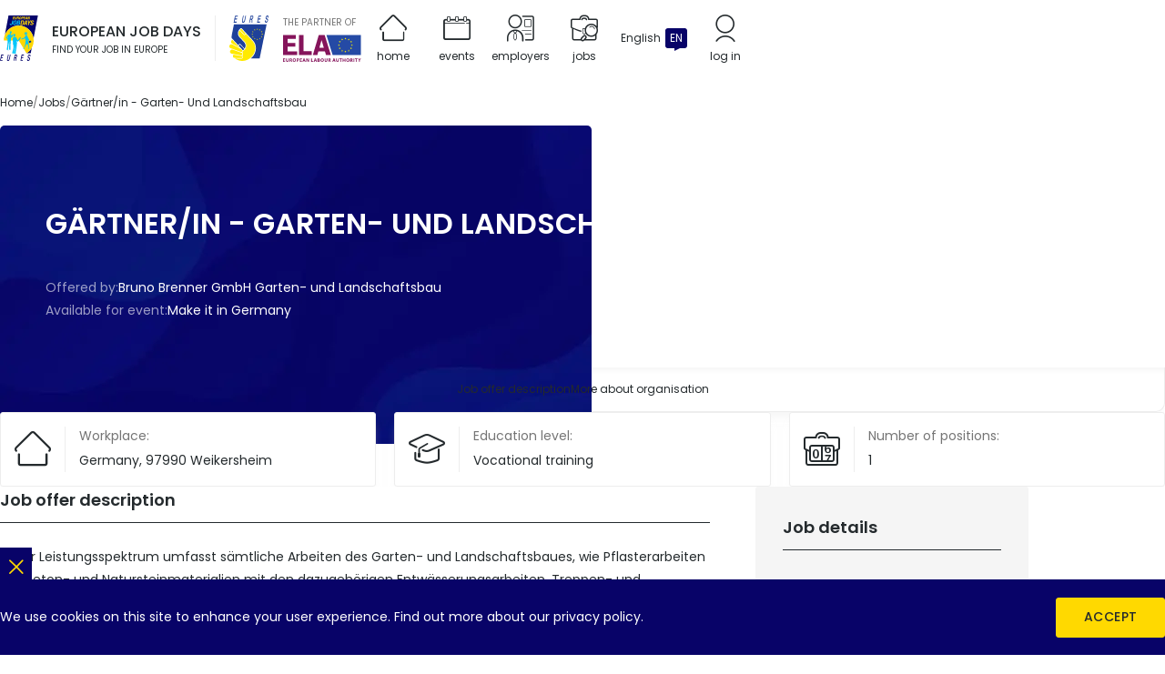

--- FILE ---
content_type: text/html; charset=UTF-8
request_url: https://europeanjobdays.eu/en/job/g%C3%A4rtnerin-garten-und-landschaftsbau-4
body_size: 9607
content:
<!DOCTYPE html>
<html lang="en" dir="ltr" prefix="og: https://ogp.me/ns#">
  <head>
    <meta charset="utf-8" />
<meta name="viewport" content="width=device-width, initial-scale=1.0" />
<meta http-equiv="x-ua-compatible" content="ie=edge" />
<meta name="generator" content="Drupal 10 (https://www.drupal.org)" />
<meta name="description" content="Looking for a job or new candidates for your company? European Job Days are Europe-wide recruitment fairs matching jobseekers with employers in other European countries." />
<meta name="keywords" content="European Job Days, EURES jobs, job in Europe, job offers in Europe, EURES job offers, job days, European Online Job Days, EJD, EOJD" />
<meta name="robots" content="index, follow" />
<meta name="rating" content="general" />
<meta name="referrer" content="no-referrer" />
<link rel="canonical" href="https://europeanjobdays.eu/en/job/g%C3%A4rtnerin-garten-und-landschaftsbau-4" />
<noscript><style>form.antibot * :not(.antibot-message) { display: none !important; }</style>
</noscript><script>var _paq = _paq || [];(function(){var u=(("https:" == document.location.protocol) ? "https://piwik.europeanjobdays.eu/" : "http://piwik.europeanjobdays.eu/");_paq.push(["setSiteId", "1"]);_paq.push(["setTrackerUrl", u+"matomo.php"]);_paq.push(["setDoNotTrack", 1]);if (!window.matomo_search_results_active) {_paq.push(["trackPageView"]);}_paq.push(["setIgnoreClasses", ["no-tracking","colorbox"]]);_paq.push(["enableLinkTracking"]);var d=document,g=d.createElement("script"),s=d.getElementsByTagName("script")[0];g.type="text/javascript";g.defer=true;g.async=true;g.src=u+"matomo.js";s.parentNode.insertBefore(g,s);})();</script>
<link rel="image_src" href="https://europeanjobdays.eu/themes/ejd/images/png/europeanjobdays-og.png" />
<meta property="og:site_name" content="European Job Days" />
<meta property="og:type" content="website" />
<meta property="og:url" content="https://europeanjobdays.eu/en/job/g%C3%A4rtnerin-garten-und-landschaftsbau-4" />
<meta property="og:title" content="Gärtner/in - Garten- und Landschaftsbau | EURES - European Job Days" />
<meta property="og:description" content="Join online and onsite recruitment events connecting jobseekers with employers across Europe." />
<meta property="og:image" content="https://europeanjobdays.eu/themes/ejd/images/png/europeanjobdays-og.png" />
<meta property="og:image:width" content="1200" />
<meta property="og:image:height" content="630" />
<meta property="og:image:alt" content="Find Your Job in Europe" />
<meta name="twitter:card" content="summary_large_image" />
<meta name="twitter:description" content="Join online and onsite recruitment events connecting jobseekers with employers across Europe." />
<meta name="twitter:site" content="EURESjob" />
<meta name="twitter:title" content="Gärtner/in - Garten- und Landschaftsbau | EURES - European Job Days" />
<meta name="twitter:image:alt" content="Find Your Job in Europe" />
<meta name="twitter:image" content="https://europeanjobdays.eu/themes/ejd/images/png/europeanjobdays-x.png" />
<script type="application/ld+json">{
    "@context": "https://schema.org",
    "@graph": [
        {
            "@type": "WebSite",
            "name": "European Job Days",
            "url": "https://europeanjobdays.eu",
            "potentialAction": {
                "@type": "SearchAction",
                "query": "https://europeanjobdays.eu/search?keywords={search_term_string}",
                "query-input": "require keywords={search_term_string}"
            }
        }
    ]
}</script>
<link rel="icon" href="/themes/ejd/favicon.ico" type="image/vnd.microsoft.icon" />
<link rel="alternate" hreflang="en" href="https://europeanjobdays.eu/en/job/g%C3%A4rtnerin-garten-und-landschaftsbau-4" />

    <title>Gärtner/in - Garten- und Landschaftsbau | EURES - European Job Days</title>
    <link rel="stylesheet" media="all" href="/sites/default/files/css/css_fgfpgq248GN0JT-G3VzU4IvyUvAy9U1Dos6lsg0wwzg.css?delta=0&amp;language=en&amp;theme=ejd&amp;include=eJxLzi9K1U8pKi1IzNFLyUzMyU_XSc1K0U_PyU9KzNEtLqnMSS3WKa4sLknN1U9KLE4FAMC7Emo" />
<link rel="stylesheet" media="all" href="/sites/default/files/css/css_8VRJZTAvTi92mRrMpPeyf9-oMzGf79vz9botneunrLc.css?delta=1&amp;language=en&amp;theme=ejd&amp;include=eJxLzi9K1U8pKi1IzNFLyUzMyU_XSc1K0U_PyU9KzNEtLqnMSS3WKa4sLknN1U9KLE4FAMC7Emo" />

    
  </head>
  <body class="lang-en path-node page-node-type-job">
    <div class="site-skip">
      <a href="#site-main" class="site-skip__link visually-hidden focusable">Skip to content</a>
      <a href="#menu-main" class="site-skip__link visually-hidden focusable">Skip to menu</a>
      <a href="#site-footer" class="site-skip__link visually-hidden focusable">Skip to footer</a>
    </div>
    <div class="site-layout">
      
        <div class="dialog-off-canvas-main-canvas" data-off-canvas-main-canvas>
    <header id="site-header" class="site-header">
    
    

    
    <div class="site-header__main">
        <div class="container size-md">

            <div class="site-header__main-top">
                <div class="project-logo type-ejd">
                    <a href="/en" class="project-logo__link" title="Home" aria-label="Home">
                        <img src="/themes/ejd/images/svg/logo_ejd.svg" alt="European Job Days" class="img-responsive" loading="lazy" width="42" height="50">
                    </a>
                    <div class="project-logo__addon hidden-sm-down">
                        <div class="fs-16 fw-medium text-uppercase">European Job Days</div>
                        <div class="fs-10 fw-regular text-uppercase">Find your job in Europe</div>
                    </div>
                </div>

                <div class="project-logo type-eures hidden-md-down">
                    <a href="https://eures.europa.eu" class="project-logo__link" target="_blank" rel="noopener" title="EURES" aria-label="EURES">
                        <img src="/themes/ejd/images/svg/logo_eures.svg" alt="EURES" class="img-responsive" loading="lazy" width="44" height="50">
                        <span class="visually-hidden">(new tab)</span>
                    </a>
                </div>

                <div class="project-logo type-ela hidden-md-down">
                    <div class="project-logo__addon">
                        <div class="fs-10 fw-regular text-uppercase color-grey">The partner of</div>
                    </div>
                    <a href="https://www.ela.europa.eu/" class="project-logo__link" target="_blank" rel="noopener" title="European Labour Authority" aria-label="European Labour Authority">
                        <img src="/themes/ejd/images/svg/logo_ela.svg" alt="European Labour Authority" class="img-responsive" loading="lazy" width="86" height="30">
                        <span class="visually-hidden">(new tab)</span>
                    </a>
                </div>

                    
<nav id="menu-main" class="menu-main hidden-md-down" aria-label="Main navigation">
                    <ul class="menu-main__list">
                                            <li class="menu-main__item">
                                <a href="/en" class="menu-main__value">
                    <span class="icon icon--home" role="presentation"></span>
                    <span class="text">Home</span>
                </a>
                            </li>
                                            <li class="menu-main__item">
                                <a href="/en/events" class="menu-main__value">
                    <span class="icon icon--calendar" role="presentation"></span>
                    <span class="text">Events</span>
                </a>
                            </li>
                                            <li class="menu-main__item">
                                <a href="/en/browse-employers" class="menu-main__value">
                    <span class="icon icon--exhibitor" role="presentation"></span>
                    <span class="text">Employers</span>
                </a>
                            </li>
                                            <li class="menu-main__item">
                                <a href="/en/jobs" class="menu-main__value">
                    <span class="icon icon--briefcase" role="presentation"></span>
                    <span class="text">Jobs</span>
                </a>
                            </li>
                </ul>
    
</nav>





                                    <div class="lang-switcher dropdown">
                        <button class="lang-switcher__button dropdown__switch" type="button" aria-haspopup="true" aria-expanded="false">
                            <div class="lang-switcher__label">English</div>
                            <div class="lang-switcher__abbr">EN</div>
                        </button>
                        <div class="lang-switcher__dropdown dropdown__content theme-white">
                            <ul class="language-switcher-language-url lang-switcher__list"><li hreflang="bg" data-drupal-link-system-path="node/385006" class="lang-switcher__item"><a href="/bg/job/g%C3%A4rtnerin-garten-und-landschaftsbau-4" class="language-link lang-switcher__value" hreflang="bg" data-drupal-link-system-path="node/385006"><span class="lang-switcher__abbr">BG</span><span class="lang-switcher__label">български</span></a></li><li hreflang="de" data-drupal-link-system-path="node/385006" class="lang-switcher__item"><a href="/de/job/g%C3%A4rtnerin-garten-und-landschaftsbau-4" class="language-link lang-switcher__value" hreflang="de" data-drupal-link-system-path="node/385006"><span class="lang-switcher__abbr">DE</span><span class="lang-switcher__label">Deutsch</span></a></li><li hreflang="en" data-drupal-link-system-path="node/385006" class="lang-switcher__item is-active" aria-current="page"><a href="/en/job/g%C3%A4rtnerin-garten-und-landschaftsbau-4" class="language-link lang-switcher__value is-active" hreflang="en" data-drupal-link-system-path="node/385006" aria-current="page"><span class="lang-switcher__abbr">EN</span><span class="lang-switcher__label">English</span></a></li><li hreflang="es" data-drupal-link-system-path="node/385006" class="lang-switcher__item"><a href="/es/job/g%C3%A4rtnerin-garten-und-landschaftsbau-4" class="language-link lang-switcher__value" hreflang="es" data-drupal-link-system-path="node/385006"><span class="lang-switcher__abbr">ES</span><span class="lang-switcher__label">Español</span></a></li><li hreflang="fr" data-drupal-link-system-path="node/385006" class="lang-switcher__item"><a href="/fr/job/g%C3%A4rtnerin-garten-und-landschaftsbau-4" class="language-link lang-switcher__value" hreflang="fr" data-drupal-link-system-path="node/385006"><span class="lang-switcher__abbr">FR</span><span class="lang-switcher__label">Français</span></a></li><li hreflang="hr" data-drupal-link-system-path="node/385006" class="lang-switcher__item"><a href="/hr/job/g%C3%A4rtnerin-garten-und-landschaftsbau-4" class="language-link lang-switcher__value" hreflang="hr" data-drupal-link-system-path="node/385006"><span class="lang-switcher__abbr">HR</span><span class="lang-switcher__label">Hrvatski</span></a></li><li hreflang="it" data-drupal-link-system-path="node/385006" class="lang-switcher__item"><a href="/it/job/g%C3%A4rtnerin-garten-und-landschaftsbau-4" class="language-link lang-switcher__value" hreflang="it" data-drupal-link-system-path="node/385006"><span class="lang-switcher__abbr">IT</span><span class="lang-switcher__label">Italiana</span></a></li><li hreflang="hu" data-drupal-link-system-path="node/385006" class="lang-switcher__item"><a href="/hu/job/g%C3%A4rtnerin-garten-und-landschaftsbau-4" class="language-link lang-switcher__value" hreflang="hu" data-drupal-link-system-path="node/385006"><span class="lang-switcher__abbr">HU</span><span class="lang-switcher__label">Magyar</span></a></li><li hreflang="nl" data-drupal-link-system-path="node/385006" class="lang-switcher__item"><a href="/nl/job/g%C3%A4rtnerin-garten-und-landschaftsbau-4" class="language-link lang-switcher__value" hreflang="nl" data-drupal-link-system-path="node/385006"><span class="lang-switcher__abbr">NL</span><span class="lang-switcher__label">Nederlands</span></a></li><li hreflang="pl" data-drupal-link-system-path="node/385006" class="lang-switcher__item"><a href="/pl/job/g%C3%A4rtnerin-garten-und-landschaftsbau-4" class="language-link lang-switcher__value" hreflang="pl" data-drupal-link-system-path="node/385006"><span class="lang-switcher__abbr">PL</span><span class="lang-switcher__label">Polski</span></a></li><li hreflang="pt-pt" data-drupal-link-system-path="node/385006" class="lang-switcher__item"><a href="/pt-pt/job/g%C3%A4rtnerin-garten-und-landschaftsbau-4" class="language-link lang-switcher__value" hreflang="pt-pt" data-drupal-link-system-path="node/385006"><span class="lang-switcher__abbr">PT</span><span class="lang-switcher__label">Português</span></a></li><li hreflang="sk" data-drupal-link-system-path="node/385006" class="lang-switcher__item"><a href="/sk/job/g%C3%A4rtnerin-garten-und-landschaftsbau-4" class="language-link lang-switcher__value" hreflang="sk" data-drupal-link-system-path="node/385006"><span class="lang-switcher__abbr">SK</span><span class="lang-switcher__label">Slovenský</span></a></li><li hreflang="sl" data-drupal-link-system-path="node/385006" class="lang-switcher__item"><a href="/sl/job/g%C3%A4rtnerin-garten-und-landschaftsbau-4" class="language-link lang-switcher__value" hreflang="sl" data-drupal-link-system-path="node/385006"><span class="lang-switcher__abbr">SL</span><span class="lang-switcher__label">Slovenščina</span></a></li></ul>
                        </div>
                    </div>
                    
                
                                    <div class="header-item">
                        <a href="/en/user/login" class="header-item__link">
              <span class="header-item__top">
                <span class="icon icon--user" role="presentation"></span>
              </span>
                            <span class="header-item__bottom">
                <span class="text">Log in</span>
              </span>
                        </a>
                    </div>
                
                <button id="toggler-menu" class="toggler-menu hidden-lg-up" aria-label="Toggle mobile menu" aria-pressed="true" aria-controls="menu-mobile">
                    <span class="toggler-menu__top"></span>
                    <span class="toggler-menu__middle"></span>
                    <span class="toggler-menu__bottom"></span>
                </button>

                <nav id="menu-mobile" class="menu-mobile hidden-lg-up" aria-labelledby="menu-mobile-heading">
    <div class="menu-mobile__heading size-xs fw-semibold" id="menu-mobile-heading">Navigation</div>
            
      <ul class="menu-mobile__list level-1">
                                                
            <li class="menu-mobile__item level-1">
                <div class="menu-mobile__value level-1">
                                                                <span class="menu-mobile__link level-1">
                        Sections
                        </span>
                                    </div>
                                              <ul class="menu-mobile__list level-2 ">
                                                    
            <li class="menu-mobile__item level-2">
                <div class="menu-mobile__value level-2">
                                                                <a  href="/en" class="menu-mobile__link level-2 ">Home</a>
                                                            </div>
                            </li>
                                            
            <li class="menu-mobile__item level-2">
                <div class="menu-mobile__value level-2">
                                                                <a  href="/en/events" class="menu-mobile__link level-2 ">Events</a>
                                                            </div>
                            </li>
                                            
            <li class="menu-mobile__item level-2">
                <div class="menu-mobile__value level-2">
                                                                <a  href="/en/browse-employers" class="menu-mobile__link level-2 ">Employers</a>
                                                            </div>
                            </li>
                                            
            <li class="menu-mobile__item level-2">
                <div class="menu-mobile__value level-2">
                                                                <a  href="/en/jobs" class="menu-mobile__link level-2 ">Jobs</a>
                                                            </div>
                            </li>
            </ul>
        
                            </li>
                                            
            <li class="menu-mobile__item level-1">
                <div class="menu-mobile__value level-1">
                                                                <span class="menu-mobile__link level-1">
                        My account
                        </span>
                                    </div>
                                              <ul class="menu-mobile__list level-2 ">
                                                    
            <li class="menu-mobile__item level-2">
                <div class="menu-mobile__value level-2">
                                                                <a  href="/en/user/login" class="menu-mobile__link level-2 ">Log in</a>
                                                            </div>
                            </li>
                                            
            <li class="menu-mobile__item level-2">
                <div class="menu-mobile__value level-2">
                                                                <a  href="/en/who-are-you" class="menu-mobile__link level-2 ">Register</a>
                                                            </div>
                            </li>
            </ul>
        
                            </li>
                                            
            <li class="menu-mobile__item level-1">
                <div class="menu-mobile__value level-1">
                                                                <span class="menu-mobile__link level-1">
                        Partner sites
                        </span>
                                    </div>
                                              <ul class="menu-mobile__list level-2 ">
                                                    
            <li class="menu-mobile__item level-2">
                <div class="menu-mobile__value level-2">
                                                                <a target=&quot;_blank&quot; href="https://www.ela.europa.eu/en" class="menu-mobile__link level-2 ">ELA</a>
                                                            </div>
                            </li>
                                            
            <li class="menu-mobile__item level-2">
                <div class="menu-mobile__value level-2">
                                                                <a target=&quot;_blank&quot; href="https://eures.ec.europa.eu/index_en" class="menu-mobile__link level-2 ">EURES</a>
                                                            </div>
                            </li>
            </ul>
        
                            </li>
            </ul>
        


    </nav>


            </div>

            
                            <div class="site-header__main-bottom">
                        <nav class="breadcrumbs" aria-label="Breadcrumbs">
        <ul class="breadcrumbs__list">
                            <li class="breadcrumbs__item">
                                            <a href="/en" class="breadcrumbs__value">
                            <span class="text">Home</span>
                        </a>
                                    </li>
                            <li class="breadcrumbs__item">
                                            <a href="https://europeanjobdays.eu/en/jobs" class="breadcrumbs__value">
                            <span class="text">Jobs</span>
                        </a>
                                    </li>
                            <li class="breadcrumbs__item">
                                            <span class="breadcrumbs__value"><span class="text">Gärtner/in - Garten- Und Landschaftsbau</span></span>
                                    </li>
                    </ul>
    </nav>

                </div>
            
        </div>
    </div>
</header>


<main id="site-main" class="site-main">
    
    <div class="site-main__inner">
                <section class="content">
                          
  
    <div id="block-system-main-block" class="block theme-white">
            
<div class="block theme-white">
    <article id="node-385006" class="node type-job">
        
        

        <div class="node-header type-default">
            <div class="container size-md">
                <div class="node-header__main">
                    <div class="node-header__main-bg">
                                                <div class="image width-100 height-100">
                            <picture>
                                <source srcset="/themes/ejd/images/webp/node/node_header_default_650w.webp 650w, /themes/ejd/images/webp/node/node_header_default_1300w.webp 1300w, /themes/ejd/images/webp/node/node_header_default_2600w.webp 2600w" media="all" type="image/webp" sizes="650px">
                                <source srcset="/themes/ejd/images/jpg/node/node_header_default_650w.jpg 650w, /themes/ejd/images/jpg/node/node_header_default_1300w.jpg 1300w, /themes/ejd/images/jpg/node/node_header_default_2600w.jpg 2600w" media="all" type="image/jpeg" sizes="650px">
                                <img src="/themes/ejd/images/jpg/node/node_header_default_650w.jpg" alt="Background image" class="img-cover" loading="lazy">
                            </picture>
                        </div>
                    </div>
                    <div class="node-header__main-content">
                                                <div class="actions dir-row gap-10 position-right-10">
                                                        <div class="actions__item">
                                

<div class="btn-dropdown js-btn-dropdown">
  <button class="btn-dropdown__button js-btn-dropdown-trigger actions__value size-md theme-white" type="button" title="Share" aria-label="Share">
    <span class="actions__icon icon icon--share" role="presentation"></span>
  </button>
  <ul class="btn-dropdown__list js-btn-dropdown-list">
    <li class="btn-dropdown__item">
      <button type="button" class="btn-dropdown__value" onclick="window.open('https://x.com/intent/tweet?url=https://europeanjobdays.eu/en/job/g%C3%A4rtnerin-garten-und-landschaftsbau-4', '_blank');">X</button>
    </li>
    <li class="btn-dropdown__item">
      <button type="button" class="btn-dropdown__value" onclick="window.open('https://www.linkedin.com/shareArticle?mini=true&url=https://europeanjobdays.eu/en/job/g%C3%A4rtnerin-garten-und-landschaftsbau-4', '_blank');">Linkedin</button>
    </li>
    <li class="btn-dropdown__item">
      <button type="button" class="btn-dropdown__value" onclick="window.open('https://www.facebook.com/sharer/sharer.php?u=https://europeanjobdays.eu/en/job/g%C3%A4rtnerin-garten-und-landschaftsbau-4', '_blank');">Facebook</button>
    </li>
    <li class="btn-dropdown__item">
      <button type="button" class="btn-dropdown__value clipboard-copy" data-clipboard="https://europeanjobdays.eu/en/job/g%C3%A4rtnerin-garten-und-landschaftsbau-4">Copy link</button>
    </li>
  </ul>
</div>
                            </div>
                        </div>
                                                                                                <h1 class="heading size-lg fw-semibold color-white text-uppercase">Gärtner/in - Garten- und Landschaftsbau</h1>
                                                <div class="field type-default size-md label-inline theme-bright anchor-white">
                            <div class="field__label">Offered by:</div>
                            <div class="field__value"><a href="/en/company/bruno-brenner-gmbh-garten-und-landschaftsbau">Bruno Brenner GmbH Garten- und Landschaftsbau</a></div>
                        </div>
                                                <div class="field type-default size-md label-inline theme-bright anchor-white">
                            <div class="field__label">Available for event:</div>
                            <div class="field__value"><a href="/en/event/make-it-germany">Make it in Germany</a></div>
                        </div>
                    </div>
                </div>

                <div class="node-header__addon-attached">
                    <div class="tabs type-secondary">
                        <a href="#job-offer-description" class="tabs__value">
                            <span class="text">Job offer description</span>
                        </a>
                                                <a href="#more-about-company" class="tabs__value">
                            <span class="text">More about organisation</span>
                        </a>
                    </div>
                </div>

                <div class="node-header__addon-standalone">
                                                                                                                                                                <div class="group type-flex scroll-snap">
                        <div class="infobox direction-horizontal size-sm">
                            <div class="infobox__first">
                                <div class="infobox__icon">
                                    <span class="icon icon--home" role="presentation"></span>
                                </div>
                            </div>
                            <div class="infobox__second">
                                <div class="infobox__label fs-14 color-grey">Workplace:</div>
                                <div class="infobox__value fs-14">Germany, 97990 Weikersheim</div>
                            </div>
                        </div>
                        <div class="infobox direction-horizontal size-sm">
                            <div class="infobox__first">
                                <div class="infobox__icon">
                                    <span class="icon icon--hat" role="presentation"></span>
                                </div>
                            </div>
                            <div class="infobox__second">
                                <div class="infobox__label fs-14 color-grey">Education level:</div>
                                <div class="infobox__value fs-14"><a href="/en/jobs?title=&amp;education_level%5B178%5D=178">Vocational training</a></div>
                            </div>
                        </div>
                                                    <div class="infobox direction-horizontal size-sm">
                                <div class="infobox__first">
                                    <div class="infobox__icon">
                                        <span class="icon icon--briefcase-counter" role="presentation"></span>
                                    </div>
                                </div>
                                <div class="infobox__second">
                                    <div class="infobox__label fs-14 color-grey">Number of positions:</div>
                                    <div class="infobox__value fs-14">1</div>
                                </div>
                            </div>
                                            </div>
                </div>
            </div>
        </div>

        <div class="node-main" id="job-offer-description">
            <div class="container size-sm">
                <div class="node-main__main">
                    <div class="node-main__content">

                        

                        <div class="heading size-xs fw-semibold has-underscore">Job offer description</div>
                        <div class="body size-md anchor-blue">
                            <p>Unser Leistungsspektrum umfasst sämtliche Arbeiten des Garten- und Landschaftsbaues, wie Pflasterarbeiten mit Beton- und Natursteinmaterialien mit den dazugehörigen Entwässerungsarbeiten, Treppen- und Mauerbau, Pflanz-, Pflege- und Rasenarbeiten, Großbaumpflege, auch mit Seilklettertechnik, Umgestaltungsarbeiten in bestehenden Gartenanlagen, Teich- und Gewässerbau, Gartenbewässerungssysteme und Dachbegrünung.<br><br>
<br><br>
Zur Unterstützung unseres Teams suchen wir ab sofort eine/n Facharbeiter/in im Garten- und Landschaftsbau.<br><br>
<br><br>
Zusammen mit Ihrem Team sind Sie für die Betreuung unserer Kunden und die Umsetzung der individuellen Kundenwünsche verantwortlich. Hierunter fallen u.a.<br><br>
<br><br>
-Erdarbeiten<br><br>
-Pflanzenarbeiten<br><br>
-Rasenarbeiten<br><br>
-Schneidearbeiten<br><br>
<br><br>
bei Neuanlagen und Umgestaltungen.<br><br>
<br><br>
Ihr Profil:<br><br>
<br><br>
- abgeschlossene Ausbildung im Bereich Garten- und/oder Landschaftsbau<br><br>
- Führerschein Klasse B wünschenswert<br><br>
- selbständige, zuverlässige und sorgfältige Arbeitsweise<br><br>
- Teamfähigkeit, Flexibilität und Führungsfähigkeit<br><br>
<br><br>
Es erwartet Sie ein interessanter Arbeitsplatz in einem engagierten Team, ein moderner Maschinenfuhrpark sowie einer tariflichen Entlohnung.<br><br>
<br><br>
Bei Interesse freuen wir uns auf Ihre Bewerbung. Senden Sie diese bitte zu Händen Herrn Brenner. Nehmen Sie hierzu telefonisch Kontakt mit Herrn Brenner auf.<br><br>
<br><br>
Wir freuen uns über Fachkräfte aus dem Ausland und pflegen eine Willkommenskultur!<br><br>
<br><br>
Wir unterstützen Sie<br><br>
<br><br>
- bei der Wohnungssuche<br><br>
- bei Behördengängen<br><br>
- bei Weiterbildungsmöglichkeiten<br><br>
- bei einer gezielten Einarbeitung<br><br>
- bei Familiennachzug<br><br>
<br><br>
In unserem Betrieb arbeiten bereits Mitarbeiter*Innen der Nationalitäten Polen, Serbien und Kosovo.</p>

                        </div>

                                                    <div class="heading size-xs fw-semibold has-underscore">Job requirements</div>
                            <div class="body size-md anchor-blue">
                                <h4>Berufsausbildung und Studium</h4>
<p>einschlägige Ausbildung</p>
<p>&nbsp;</p>
<h4>Kenntnisse und Fertigkeiten</h4>
<p>Anbauen, Anpflanzen:&nbsp;Erweiterte Kenntnisse</p>
<p>Baumpflege, Baumschnitt:&nbsp;Erweiterte Kenntnisse</p>
<p>Garten-, Grünflächenpflege:&nbsp;Erweiterte Kenntnisse</p>
<p>Kundenberatung, -betreuung:&nbsp;Erweiterte Kenntnisse</p>
<p>Landschaftspflege:&nbsp;Erweiterte Kenntnisse</p>
<p>&nbsp;</p>
<h4>Persönliche Stärken</h4>
<p>Kommunikationsfähigkeit, Kundenorientierung, Organisationsfähigkeit, Selbständiges Arbeiten, Teamfähigkeit</p>
<p>&nbsp;</p>
<h4>Mobilität</h4>
<p>Bereitschaft zur auswärtigen Übernachtung:&nbsp;Nicht erforderlich</p>
<p>&nbsp;</p>
<h4>Führerscheine</h4>
<p>Fahrerlaubnis B PKW/Kleinbusse (alt: FS 3):&nbsp;Zwingend erforderlich</p>

                            </div>
                        
                        
                        
                        
                                            </div>
                    <div class="node-main__sidebar">
                        <div class="heading size-xs fw-semibold has-underscore">Job details</div>
                        <div class="field type-default size-md label-above theme-dark anchor-blue separator-default">
                            <div class="field__label">Sector:</div>
                            <div class="field__value"><a href="/en/jobs?title=&amp;sector%5B17552%5D=17552">Services to buildings and landscape activities</a></div>
                        </div>
                        <div class="field type-default size-md label-above theme-dark anchor-blue separator-default">
                            <div class="field__label">Occupation field:</div>
                            <div class="field__value"></div>
                        </div>
                                                <div class="field type-default size-md label-above theme-dark anchor-blue separator-default">
                            <div class="field__label">Work experience:</div>
                            <div class="field__value">Work experience is required</div>
                        </div>
                                                    <div class="field type-default size-md label-above theme-dark anchor-blue separator-default">
                                <div class="field__label">Duration of work experience:</div>
                                <div class="field__value">Up to 1 year</div>
                            </div>
                                                                            <div class="field type-default size-md label-above theme-dark anchor-blue separator-default">
                                <div class="field__label">Language skills:</div>
                                <div class="field__value"><ul class="shs"><li>German</li><li>Good</li></ul></div>
                            </div>
                                                                                                    <div class="field type-default size-md label-above theme-dark anchor-blue separator-default">
                                <div class="field__label">Salary range:</div>
                                <div class="field__value">Not provided</div>
                            </div>
                                                                                                                            <div class="field type-default size-md label-above theme-dark anchor-blue separator-default">
                                <div class="field__label">Work schedule:</div>
                                <div class="field__value">
                                                                                                                                                                                                                                                                    
                                </div>
                            </div>
                                                <div class="field type-default size-md label-above theme-dark anchor-blue separator-default">
                            <div class="field__label">Date of expiry:</div>
                            <div class="field__value"><time datetime="2023-02-27T12:00:00Z">Monday, 27 February 2023</time>
</div>
                        </div>
                                            </div>
                </div>
            </div>
        </div>
    </article>
</div>


    <div class="block theme-grey pt-40 pb-40" id="more-about-company">
        <div class="container size-md">
            <div class="block__header">
                <div class="headline type-3 letter-spacing">
                    <div class="headline__inner">
                          <div class="ornament size-lg"></div>
  <div class="ornament size-md"></div>
  <div class="ornament size-sm"></div>
  <div class="ornament size-xs"></div>

                        <h2 class="heading size-lg fw-semibold">About organisation</h2>
                    </div>
                </div>
            </div>
            <div class="block__content">
                <div class="about type-company">
    <div class="about__text">
    <div class="body size-md anchor-blue">
      <p>Unser Leistungsspektrum umfasst sämtliche Arbeiten des Garten- und Landschaftsbaues, wie Pflasterarbeiten mit Beton- und Natursteinmaterialien mit den dazugehörigen Entwässerungsarbeiten, Treppen- und Mauerbau, Pflanz-, Pflege- und Rasenarbeiten, Großbaumpflege, auch mit Seilklettertechnik, Umgestaltungsarbeiten in bestehenden Gartenanlagen, Teich- und Gewässerbau, Gartenbewässerungssysteme und… <a href="/en/company/bruno-brenner-gmbh-garten-und-landschaftsbau" class="read-more">Find out more</a></p>
    </div>
  </div>
</div>

            </div>
        </div>
    </div>

        </div>



        </section>
    </div>
</main>

<footer id="site-footer" class="site-footer">
  <div class="site-footer__blue">
    <div class="container size-md">
      <div class="site-footer__blue-inner">
        <div class="site-footer__blue-first">
          

<nav class="menu-footer" aria-label="Footer navigation">
        
            <ul class="nav-horizontal menu-footer__list">
                                <li class="nav-horizontal__item menu-footer__item">
                                <a href="/en/about-european-job-days" class="menu-footer__value">
                    <span class="text">About</span>
                    <span class="icon icon--chevron-right" role="presentation"></span>
                </a>
                            </li>
                                <li class="nav-horizontal__item menu-footer__item">
                                <a href="/en/contact-us" class="menu-footer__value">
                    <span class="text">Contact us</span>
                    <span class="icon icon--chevron-right" role="presentation"></span>
                </a>
                            </li>
                                <li class="nav-horizontal__item menu-footer__item">
                                <a href="/en/video-tutorials" class="menu-footer__value">
                    <span class="text">Video tutorials</span>
                    <span class="icon icon--chevron-right" role="presentation"></span>
                </a>
                            </li>
                                <li class="nav-horizontal__item menu-footer__item">
                                <a href="https://commission.europa.eu/legal-notice_en" class="menu-footer__value" target="_blank">
                    <span class="text">Legal notice</span>
                    <span class="icon icon--chevron-right" role="presentation"></span>
                </a>
                            </li>
                                <li class="nav-horizontal__item menu-footer__item">
                                <a href="/en/privacy-statement-and-specific-conditions" class="menu-footer__value">
                    <span class="text">Privacy statement and specific conditions</span>
                    <span class="icon icon--chevron-right" role="presentation"></span>
                </a>
                            </li>
                </ul>
    
</nav>


        </div>
                  <div class="site-footer__blue-second">
            <div class="social-media">
    <div class="social-media__heading h6 color-white">Follow EURES on</div>
    
                <ul class="social-media__list">
                            <li class="social-media__item">
                    <a href="https://www.facebook.com/EURESjobs" class="social-media__value" target="_blank" rel="noopener" title="EURES on Facebook" aria-label="EURES on Facebook">
                        <span class="icon icon--facebook" role="presentation"></span>
                        <span class="visually-hidden">(new tab)</span>
                    </a>
                                    </li>
                            <li class="social-media__item">
                    <a href="https://www.instagram.com/euresjobs" class="social-media__value" target="_blank" rel="noopener" title="EURES on Instagram" aria-label="EURES on Instagram">
                        <span class="icon icon--instagram" role="presentation"></span>
                        <span class="visually-hidden">(new tab)</span>
                    </a>
                                    </li>
                            <li class="social-media__item">
                    <a href="https://www.linkedin.com/company/eures" class="social-media__value" target="_blank" rel="noopener" title="EURES on LinkedIn" aria-label="EURES on LinkedIn">
                        <span class="icon icon--linkedin" role="presentation"></span>
                        <span class="visually-hidden">(new tab)</span>
                    </a>
                                    </li>
                            <li class="social-media__item">
                    <a href="https://x.com/EURESjob" class="social-media__value" target="_blank" rel="noopener" title="EURES on X" aria-label="EURES on X">
                        <span class="icon icon--x" role="presentation"></span>
                        <span class="visually-hidden">(new tab)</span>
                    </a>
                                    </li>
                            <li class="social-media__item">
                    <a href="https://www.youtube.com/user/EURESjob" class="social-media__value" target="_blank" rel="noopener" title="EURES on YouTube" aria-label="EURES on YouTube">
                        <span class="icon icon--youtube" role="presentation"></span>
                        <span class="visually-hidden">(new tab)</span>
                    </a>
                                    </li>
                            <li class="social-media__item">
                    <a href="https://www.flickr.com/photos/eures" class="social-media__value" target="_blank" rel="noopener" title="EURES on Flickr" aria-label="EURES on Flickr">
                        <span class="icon icon--flickr" role="presentation"></span>
                        <span class="visually-hidden">(new tab)</span>
                    </a>
                                    </li>
                    </ul>
    


</div>
<div class="social-media">
    <div class="social-media__heading h6 color-white">Follow ELA on</div>
    
                <ul class="social-media__list">
                            <li class="social-media__item">
                    <a href="https://www.instagram.com/eulabourauthority" class="social-media__value" target="_blank" rel="noopener" title="ELA on Instagram" aria-label="ELA on Instagram">
                        <span class="icon icon--instagram" role="presentation"></span>
                        <span class="visually-hidden">(new tab)</span>
                    </a>
                                    </li>
                            <li class="social-media__item">
                    <a href="https://www.linkedin.com/company/european-labour-authority" class="social-media__value" target="_blank" rel="noopener" title="ELA on LinkedIn" aria-label="ELA on LinkedIn">
                        <span class="icon icon--linkedin" role="presentation"></span>
                        <span class="visually-hidden">(new tab)</span>
                    </a>
                                    </li>
                            <li class="social-media__item">
                    <a href="https://x.com/eu_ela" class="social-media__value" target="_blank" rel="noopener" title="ELA on X" aria-label="ELA on X">
                        <span class="icon icon--x" role="presentation"></span>
                        <span class="visually-hidden">(new tab)</span>
                    </a>
                                    </li>
                    </ul>
    


</div>


          </div>
              </div>
    </div>
  </div>

  <div class="site-footer__white">
    <div class="container size-md">
      <div class="site-footer__white-inner">
        <div class="site-footer__white-first">
          <div class="project-logo type-eures">
            <a href="https://eures.europa.eu" target="_blank" rel="noopener" class="project-logo__link" title="EURES" aria-label="EURES">
              <img src="/themes/ejd/images/svg/logo_eures.svg" alt="EURES" class="img-responsive" loading="lazy" width="44" height="50">
              <span class="visually-hidden">(new tab)</span>
            </a>
          </div>
          <div class="project-logo type-ela">
            <a href="https://www.ela.europa.eu/" target="_blank" rel="noopener" class="project-logo__link" title="European Labour Authority" aria-label="European Labour Authority">
              <img src="/themes/ejd/images/svg/logo_ela.svg" alt="European Labour Authority" class="img-responsive" loading="lazy" width="100" height="35">
              <span class="visually-hidden">(new tab)</span>
            </a>
          </div>
        </div>
        <div class="site-footer__white-second">
          <div class="heading size-xxs color-grey">Copyright 2026</div>
        </div>
      </div>
    </div>
  </div>
</footer>

<div id="site-floating" class="site-floating">
        <div id="ajax-loader" class="ajax-loader">
        <div class="ajax-loader__image">
            <img src='/themes/ejd/images/svg/ajax_loader.svg' alt="Loading..." class="img-responsive" loading="lazy">
        </div>
    </div>
    

</div>
  </div>

      
    </div>
    <script type="application/json" data-drupal-selector="drupal-settings-json">{"path":{"baseUrl":"\/","pathPrefix":"en\/","currentPath":"node\/385006","currentPathIsAdmin":false,"isFront":false,"currentLanguage":"en"},"pluralDelimiter":"\u0003","suppressDeprecationErrors":true,"ajaxPageState":{"libraries":"[base64]","theme":"ejd","theme_token":null},"ajaxTrustedUrl":[],"matomo":{"disableCookies":false,"trackMailto":true},"eu_cookie_compliance":{"cookie_policy_version":"1.0.0","popup_enabled":true,"popup_agreed_enabled":false,"popup_hide_agreed":false,"popup_clicking_confirmation":false,"popup_scrolling_confirmation":false,"popup_html_info":"\u003Cdiv class=\u0022cookie-bar\u0022\u003E\n  \u003Cdiv class=\u0022container size-md\u0022\u003E\n    \u003Cdiv class=\u0022cookie-bar__inner\u0022\u003E\n      \u003Cdiv class=\u0022cookie-bar__text\u0022\u003E\n        \u003Cdiv class=\u0022body size-md anchor-white color-white\u0022 id=\u0022popup-text\u0022\u003E\n          \u003Cp\u003EWe use cookies on this site to enhance your user experience. Find out more about our \u003Ca href=\u0022\/node\/38\u0022 rel=\u0022nofollow\u0022\u003Eprivacy policy\u003C\/a\u003E.\u003C\/p\u003E\n\n        \u003C\/div\u003E\n      \u003C\/div\u003E\n      \u003Cdiv class=\u0022cookie-bar__accept\u0022\u003E\n        \u003Cbutton class=\u0022btn type-filled theme-yellow size-md agree-button eu-cookie-compliance-secondary-button\u0022 type=\u0022button\u0022\u003EAccept\u003C\/button\u003E\n      \u003C\/div\u003E\n    \u003C\/div\u003E\n    \u003Cdiv class=\u0022cookie-bar__close\u0022\u003E\n      \u003Cbutton type=\u0022button\u0022 title=\u0022Close\u0022 aria-label=\u0022Close\u0022\u003E\n        \u003Cspan class=\u0022icon icon--cross\u0022 role=\u0022presentation\u0022\u003E\u003C\/span\u003E\n      \u003C\/button\u003E\n    \u003C\/div\u003E\n  \u003C\/div\u003E\n\u003C\/div\u003E","use_mobile_message":false,"mobile_popup_html_info":"\u003Cdiv class=\u0022cookie-bar\u0022\u003E\n  \u003Cdiv class=\u0022container size-md\u0022\u003E\n    \u003Cdiv class=\u0022cookie-bar__inner\u0022\u003E\n      \u003Cdiv class=\u0022cookie-bar__text\u0022\u003E\n        \u003Cdiv class=\u0022body size-md anchor-white color-white\u0022 id=\u0022popup-text\u0022\u003E\n          \n        \u003C\/div\u003E\n      \u003C\/div\u003E\n      \u003Cdiv class=\u0022cookie-bar__accept\u0022\u003E\n        \u003Cbutton class=\u0022btn type-filled theme-yellow size-md agree-button eu-cookie-compliance-secondary-button\u0022 type=\u0022button\u0022\u003EAccept\u003C\/button\u003E\n      \u003C\/div\u003E\n    \u003C\/div\u003E\n    \u003Cdiv class=\u0022cookie-bar__close\u0022\u003E\n      \u003Cbutton type=\u0022button\u0022 title=\u0022Close\u0022 aria-label=\u0022Close\u0022\u003E\n        \u003Cspan class=\u0022icon icon--cross\u0022 role=\u0022presentation\u0022\u003E\u003C\/span\u003E\n      \u003C\/button\u003E\n    \u003C\/div\u003E\n  \u003C\/div\u003E\n\u003C\/div\u003E","mobile_breakpoint":768,"popup_html_agreed":false,"popup_use_bare_css":false,"popup_height":"auto","popup_width":"100%","popup_delay":250,"popup_link":"\/en\/privacy-statement-and-specific-conditions","popup_link_new_window":true,"popup_position":false,"fixed_top_position":true,"popup_language":"en","store_consent":false,"better_support_for_screen_readers":false,"cookie_name":"","reload_page":false,"domain":"","domain_all_sites":false,"popup_eu_only":false,"popup_eu_only_js":false,"cookie_lifetime":100,"cookie_session":0,"set_cookie_session_zero_on_disagree":0,"disagree_do_not_show_popup":false,"method":"opt_in","automatic_cookies_removal":false,"allowed_cookies":"","withdraw_markup":"\u003Cbutton type=\u0022button\u0022 class=\u0022eu-cookie-withdraw-tab\u0022\u003E\u003C\/button\u003E\n\u003Cdiv aria-labelledby=\u0022popup-text\u0022 class=\u0022eu-cookie-withdraw-banner\u0022\u003E\n  \u003Cdiv class=\u0022popup-content info eu-cookie-compliance-content\u0022\u003E\n    \u003Cdiv id=\u0022popup-text\u0022 class=\u0022eu-cookie-compliance-message\u0022 role=\u0022document\u0022\u003E\n      \n    \u003C\/div\u003E\n    \u003Cdiv id=\u0022popup-buttons\u0022 class=\u0022eu-cookie-compliance-buttons\u0022\u003E\n      \u003Cbutton type=\u0022button\u0022 class=\u0022eu-cookie-withdraw-button \u0022\u003E\u003C\/button\u003E\n    \u003C\/div\u003E\n  \u003C\/div\u003E\n\u003C\/div\u003E","withdraw_enabled":false,"reload_options":0,"reload_routes_list":"","withdraw_button_on_info_popup":false,"cookie_categories":[],"cookie_categories_details":[],"enable_save_preferences_button":true,"cookie_value_disagreed":"0","cookie_value_agreed_show_thank_you":"1","cookie_value_agreed":"2","containing_element":"body","settings_tab_enabled":false,"olivero_primary_button_classes":"","olivero_secondary_button_classes":"","close_button_action":"close_banner","open_by_default":true,"modules_allow_popup":true,"hide_the_banner":false,"geoip_match":true,"unverified_scripts":[]},"radioactivity":{"type":"default","endpoint":"https:\/\/europeanjobdays.eu\/radioactivity\/emit"},"basePath":"modules\/contrib\/vote_up_down","user":{"uid":0,"permissionsHash":"ab6840a34a42f1633fadebfdf199b40be4e08e526beaf85382634e332eb960a8"}}</script>
<script src="/sites/default/files/js/js_E3AL86nElowVgMi7dcxbS2mnvtnN8OFJn36rBxcKKJ8.js?scope=footer&amp;delta=0&amp;language=en&amp;theme=ejd&amp;include=eJxtjFEOAyEIRC-0rkdqKBLLFoSIm7S3r9Hffs2bl8ygdcql3w5yFgaxesIFn4OukndfWMWeICmws49YSmHgi1tN3AojDOtLu7nTxvjGIE1KEVBpru4Hmr2ZZqgLQ0PK_-Qxv00t7_gB1gc-zA"></script>
<script src="https://cdnjs.cloudflare.com/ajax/libs/popper.js/2.11.8/umd/popper.min.js"></script>
<script src="/sites/default/files/js/js_jjVVZyAeAzRZgG9-t1MZjmFvwd3FDIY56OPoIJ12RdU.js?scope=footer&amp;delta=2&amp;language=en&amp;theme=ejd&amp;include=eJxtjFEOAyEIRC-0rkdqKBLLFoSIm7S3r9Hffs2bl8ygdcql3w5yFgaxesIFn4OukndfWMWeICmws49YSmHgi1tN3AojDOtLu7nTxvjGIE1KEVBpru4Hmr2ZZqgLQ0PK_-Qxv00t7_gB1gc-zA"></script>

  </body>
</html>


--- FILE ---
content_type: text/css
request_url: https://europeanjobdays.eu/sites/default/files/css/css_8VRJZTAvTi92mRrMpPeyf9-oMzGf79vz9botneunrLc.css?delta=1&language=en&theme=ejd&include=eJxLzi9K1U8pKi1IzNFLyUzMyU_XSc1K0U_PyU9KzNEtLqnMSS3WKa4sLknN1U9KLE4FAMC7Emo
body_size: 32610
content:
@import "https://fonts.googleapis.com/css2?family=Poppins:wght@300;400;500;600;700&display=swap";
/* @license GPL-2.0-or-later https://www.drupal.org/licensing/faq */
:root{--black:200 11% 16%;--white:0 0% 100%;--grey-sand:0 0% 96%;--grey-gallery:0 0% 93%;--grey-boulder:0 0% 46%;--yellow:51 100% 50%;--blue:234 89% 52%;--blue-port:233 36% 18%;--blue-navy:243 94% 21%;--blue-congress:215 100% 29%;--red:351 100% 46%;--turquoise:191 99% 50%;--green:138 87% 33%;--pink:346 100% 60%;--coral:20 100% 66%;--mint:204 72% 90%;--indigo:223 59% 55%;--orange:32 100% 50%;--ff-primary:"Poppins",sans-serif;--fw-light:300;--fw-regular:400;--fw-medium:500;--fw-semibold:600;--fw-bold:700;--fs-xs:0.75rem;--fs-sm:0.875rem;--fs-md:1rem;--fs-lg:1.125rem;--container-spacing:15px;--container-width-sm:1100px;--container-width-md:1300px;--container-width-lg:1500px;--default-focus-size:2px}*{box-sizing:border-box}strong{font-weight:var(--fw-semibold)}html{font-size:100%;overscroll-behavior:contain;scroll-behavior:smooth}html.scroll-auto{scroll-behavior:auto}body{color:hsl(var(--black));font-family:var(--ff-primary);font-weight:var(--fw-regular);margin:0;padding:0;-webkit-font-smoothing:antialiased;-moz-osx-font-smoothing:grayscale}body.scroll-blocked{overflow:hidden;-webkit-padding-end:var(--scrollbar-width);padding-inline-end:var(--scrollbar-width)}button:focus-visible,input:focus-visible,select:focus-visible,textarea:focus-visible{box-shadow:0 0 0 var(--default-focus-size) hsl(var(--turquoise));outline:var(--default-focus-size) #0000 solid}div[role=button]{cursor:pointer}div[role=button]:focus-visible{box-shadow:0 0 0 var(--default-focus-size) hsl(var(--turquoise));outline:var(--default-focus-size) #0000 solid}fieldset{margin:0}button,fieldset,legend{border:none;padding:0}button{-webkit-appearance:none;appearance:none;background:none;color:inherit;cursor:pointer;font-family:inherit;font-size:100%;font-stretch:inherit;font-style:inherit;font-variant:inherit;font-weight:inherit;margin:0}sup.sg-sup{background-color:hsl(var(--blue));border-radius:2px;color:hsl(var(--white));font-size:.75rem;letter-spacing:0;padding:4px;position:relative;top:-4px;white-space:nowrap}.double-field__header.has-tooltip{align-items:flex-start;display:flex;justify-content:space-between}.double-field__main{align-items:flex-end;display:flex}.double-field__main>div{flex:1}.double-field__main>div+div{-webkit-margin-start:20px;margin-inline-start:20px}.image-widget{width:100%}.image-widget .file-size{display:none}.image-widget .messages{width:100%}.image-widget.type-default{align-items:flex-start;display:flex;flex-direction:column;gap:15px}@media (min-width:600px){.image-widget.type-default{align-items:center;flex-direction:row}}.image-widget.type-crop{position:relative}.image-widget.type-crop .file-data:not(:last-child),.image-widget.type-crop .textfield{-webkit-margin-after:10px;margin-block-end:10px}.image-widget.type-crop .btn.theme-black{-webkit-margin-before:15px;margin-block-start:15px}@media (min-width:600px){.image-widget.type-crop .btn.theme-red{bottom:0;position:absolute;right:0}}@media (min-width:900px){.vertical-tabs{align-items:flex-start;display:flex}}.vertical-tabs__menu{border:1px solid hsl(var(--black));border-radius:3px 0 0 3px;margin:0;overflow:hidden}@media (min-width:900px){.vertical-tabs__menu{flex-basis:200px;flex-shrink:0}.vertical-tabs__panes{flex-basis:calc(100% - 200px);flex-grow:1}}.vertical-tabs__menu-item{background-color:hsl(var(--grey-gallery))}.vertical-tabs__menu-item:not(:first-child){-webkit-border-before:1px solid hsl(var(--black));border-block-start:1px solid hsl(var(--black))}.vertical-tabs__menu-item.is-selected{background-color:hsl(var(--white))}.vertical-tabs__menu-item a{display:block;font-size:var(--fs-sm);padding:8px 12px}.vertical-tabs__menu-item-summary,.vertical-tabs__menu-item-title{display:block}.file-data{align-items:center;display:flex;gap:5px;width:100%}.file-data__link,.file-data__size{font-size:var(--fs-sm)}.file-data__size{flex-shrink:0}.ajax-progress,.filter-wrapper{display:none}ul.shs{display:flex;margin:0}ul.shs li{white-space:nowrap}ul.shs li:not(:last-child){-webkit-padding-end:5px;padding-inline-end:5px}ul.shs li:not(:last-child):after{content:"-";-webkit-padding-start:5px;padding-inline-start:5px}#sliding-popup{left:0;position:fixed;right:0;z-index:1000}.messages{width:100%;-webkit-margin-after:15px;color:hsl(var(--white));font-size:var(--fs-sm);line-height:1.8;margin-block-end:15px;padding:10px 15px}.messages--error{background-color:hsl(var(--red))}.messages--warning{background-color:hsl(var(--orange))}.messages--status{background-color:hsl(var(--green))}.messages--info{background-color:hsl(var(--blue))}.links__list{display:flex;flex-wrap:wrap;gap:10px;margin-block:0}.entity.type-webform .webform-container,.entity.type-webform .webform-element,.entity.type-webform .webform-section{padding-inline:15px 15px}.entity.type-webform .webform-container:not(:first-child),.entity.type-webform .webform-element:not(:first-child),.entity.type-webform .webform-section:not(:first-child){-webkit-padding-before:15px;padding-block-start:15px}.entity.type-webform .webform-container:not(:last-child),.entity.type-webform .webform-element:not(:last-child),.entity.type-webform .webform-section:not(:last-child){-webkit-padding-after:15px;padding-block-end:15px;-webkit-border-after:1px solid color-mix(in hsl,hsl(var(--grey-gallery)),#000 5%);border-block-end:1px solid color-mix(in hsl,hsl(var(--grey-gallery)),#000 5%)}.entity.type-webform .webform-container>div[class*=__header],.entity.type-webform .webform-section>div[class*=__header]{-webkit-margin-after:15px;margin-block-end:15px}.entity.type-webform .webform-container>div[class*=__main],.entity.type-webform .webform-section>div[class*=__main]{-webkit-margin-start:15px;margin-inline-start:15px}.webform-multiple-table td,.webform-multiple-table th{padding:0}.webform-multiple-table tbody tr:not(:first-child) td{-webkit-padding-before:15px;padding-block-start:15px}.webform-multiple-table td.webform-multiple-table--operations{padding:0 0 0 10px;width:50px}.webform-multiple-table td.webform-multiple-table--operations-two{width:100px}.paragraph{position:relative}@media (min-width:900px){.paragraph{-webkit-padding-before:15px;padding-block-start:15px}}.paragraph-top{align-items:flex-start;display:flex;flex-wrap:wrap}@media (min-width:0) and (max-width:899px){.paragraph-top{-webkit-margin-after:10px;margin-block-end:10px}}@media (min-width:900px){.paragraph-top{left:0;padding-inline:25px;position:absolute;right:0;top:0}}.paragraph-top .paragraph-type{font-size:var(--fs-sm);font-weight:var(--fw-medium)}@media (min-width:900px){.paragraph-top .paragraph-type{background-color:hsl(var(--black));border-radius:3px;color:hsl(var(--white));height:30px;line-height:30px;padding-inline:10px}}.paragraphs-subform{background-color:hsl(var(--grey-gallery));border:1px dashed hsl(var(--black));border-radius:3px;padding:15px}@media (min-width:900px){.paragraphs-subform{padding:30px 25px 25px}}.paragraphs-subform>div:not(:last-child){-webkit-margin-after:30px;margin-block-end:30px}.paragraphs-nested{background-color:hsl(var(--white))}.paragraphs-actions{-webkit-margin-start:auto;margin-inline-start:auto}.paragraphs-badge{background-color:hsl(var(--turquoise));border-radius:3px;color:hsl(var(--white));display:block;font-weight:var(--fw-semibold);padding-inline:6px;text-align:center}@media (min-width:0) and (max-width:899px){.paragraphs-badge{font-size:.75rem;margin-inline:5px}}@media (min-width:900px){.paragraphs-badge{font-size:var(--fs-sm);height:30px;line-height:30px;margin-inline:10px;min-width:30px}}.paragraph-preview{background-color:hsl(var(--grey-gallery));border:1px dashed hsl(var(--black));border-radius:3px}@media (min-width:0) and (max-width:899px){.paragraph-preview{padding:15px}}@media (min-width:900px){.paragraph-preview{padding:30px 25px 25px}}div[id^=ajax-wrapper]:not(:first-child){-webkit-margin-before:30px;margin-block-start:30px}img{color:hsl(var(--white));line-height:normal}.img-responsive{height:auto;max-width:100%}.img-cover{height:100%;object-fit:cover;width:100%}.img-contain{height:100%;object-fit:contain;width:100%}.color-white{color:hsl(var(--white))}.color-grey{color:hsl(var(--grey-boulder))}.color-yellow{color:hsl(var(--yellow))}.color-green{color:hsl(var(--green))}.color-red{color:hsl(var(--red))}.color-blue{color:hsl(var(--blue))}.text-left{text-align:left}.text-right{text-align:right}.text-center{text-align:center}.text-justify{text-align:justify}.text-balance{text-wrap:balance}.text-uppercase{text-transform:uppercase}.visually-hidden{overflow:hidden;position:absolute;clip:rect(0 0 0 0);-webkit-clip-path:inset(50%);clip-path:inset(50%);height:1px;white-space:nowrap;width:1px}.visually-hidden.focusable:focus{position:static;clip:auto;-webkit-clip-path:none;clip-path:none;height:auto;width:auto}.hidden,.is-hidden{display:none!important}@media (min-width:0) and (max-width:599px){.hidden-xs-down{display:none!important}}@media (min-width:0){.hidden-xs-up{display:none!important}}@media (min-width:0) and (max-width:599px){.hidden-xs{display:none!important}}@media (min-width:0) and (max-width:899px){.hidden-sm-down{display:none!important}}@media (min-width:600px){.hidden-sm-up{display:none!important}}@media (min-width:600px) and (max-width:899px){.hidden-sm{display:none!important}}@media (min-width:0) and (max-width:1199px){.hidden-md-down{display:none!important}}@media (min-width:900px){.hidden-md-up{display:none!important}}@media (min-width:900px) and (max-width:1199px){.hidden-md{display:none!important}}@media (min-width:0) and (max-width:1599px){.hidden-lg-down{display:none!important}}@media (min-width:1200px){.hidden-lg-up{display:none!important}}@media (min-width:1200px) and (max-width:1599px){.hidden-lg{display:none!important}}@media (min-width:0) and (max-width:xlg){.hidden-xlg-down{display:none!important}}@media (min-width:1600px){.hidden-xlg-up{display:none!important}}@media (min-width:1600px) and (max-width:xlg){.hidden-xlg{display:none!important}}@keyframes fade-in{0%{opacity:0;visibility:hidden}to{opacity:1;visibility:visible}}@keyframes fade-out{0%{opacity:1;visibility:visible}to{opacity:0;visibility:hidden}}.fw-light{font-weight:var(--fw-light)}.fw-regular{font-weight:var(--fw-regular)}.fw-medium{font-weight:var(--fw-medium)}.fw-semibold{font-weight:var(--fw-semibold)}.fw-bold{font-weight:var(--fw-bold)}.fs-10{font-size:.625rem}.fs-12{font-size:.75rem}.fs-14{font-size:.875rem}.fs-16{font-size:1rem}.fs-18{font-size:1.125rem}.fs-20{font-size:1.25rem}.fs-22{font-size:1.375rem}.fs-24{font-size:1.5rem}.fs-26{font-size:1.625rem}.fs-30{font-size:1.875rem}.fs-40{font-size:2.5rem}.fs-50{font-size:3.125rem}.pt-5{-webkit-padding-before:.3125rem;padding-block-start:.3125rem}.pb-5{-webkit-padding-after:.3125rem;padding-block-end:.3125rem}.pl-5{-webkit-padding-start:.3125rem;padding-inline-start:.3125rem}.pr-5{-webkit-padding-end:.3125rem;padding-inline-end:.3125rem}.mt-5{-webkit-margin-before:.3125rem;margin-block-start:.3125rem}.mb-5{-webkit-margin-after:.3125rem;margin-block-end:.3125rem}.pt-10{-webkit-padding-before:.625rem;padding-block-start:.625rem}.pb-10{-webkit-padding-after:.625rem;padding-block-end:.625rem}.pl-10{-webkit-padding-start:.625rem;padding-inline-start:.625rem}.pr-10{-webkit-padding-end:.625rem;padding-inline-end:.625rem}.mt-10{-webkit-margin-before:.625rem;margin-block-start:.625rem}.mb-10{-webkit-margin-after:.625rem;margin-block-end:.625rem}.pt-15{-webkit-padding-before:.9375rem;padding-block-start:.9375rem}.pb-15{-webkit-padding-after:.9375rem;padding-block-end:.9375rem}.pl-15{-webkit-padding-start:.9375rem;padding-inline-start:.9375rem}.pr-15{-webkit-padding-end:.9375rem;padding-inline-end:.9375rem}.mt-15{-webkit-margin-before:.9375rem;margin-block-start:.9375rem}.mb-15{-webkit-margin-after:.9375rem;margin-block-end:.9375rem}.pt-20{-webkit-padding-before:1.25rem;padding-block-start:1.25rem}.pb-20{-webkit-padding-after:1.25rem;padding-block-end:1.25rem}.pl-20{-webkit-padding-start:1.25rem;padding-inline-start:1.25rem}.pr-20{-webkit-padding-end:1.25rem;padding-inline-end:1.25rem}.mt-20{-webkit-margin-before:1.25rem;margin-block-start:1.25rem}.mb-20{-webkit-margin-after:1.25rem;margin-block-end:1.25rem}.pt-30{-webkit-padding-before:1.875rem;padding-block-start:1.875rem}.pb-30{-webkit-padding-after:1.875rem;padding-block-end:1.875rem}.pl-30{-webkit-padding-start:1.875rem;padding-inline-start:1.875rem}.pr-30{-webkit-padding-end:1.875rem;padding-inline-end:1.875rem}.mt-30{-webkit-margin-before:1.875rem;margin-block-start:1.875rem}.mb-30{-webkit-margin-after:1.875rem;margin-block-end:1.875rem}.pt-40{-webkit-padding-before:2.5rem;padding-block-start:2.5rem}.pb-40{-webkit-padding-after:2.5rem;padding-block-end:2.5rem}.pl-40{-webkit-padding-start:2.5rem;padding-inline-start:2.5rem}.pr-40{-webkit-padding-end:2.5rem;padding-inline-end:2.5rem}.mt-40{-webkit-margin-before:2.5rem;margin-block-start:2.5rem}.mb-40{-webkit-margin-after:2.5rem;margin-block-end:2.5rem}.pt-60{-webkit-padding-before:3.75rem;padding-block-start:3.75rem}.pb-60{-webkit-padding-after:3.75rem;padding-block-end:3.75rem}.pl-60{-webkit-padding-start:3.75rem;padding-inline-start:3.75rem}.pr-60{-webkit-padding-end:3.75rem;padding-inline-end:3.75rem}.mt-60{-webkit-margin-before:3.75rem;margin-block-start:3.75rem}.mb-60{-webkit-margin-after:3.75rem;margin-block-end:3.75rem}.pt-80{-webkit-padding-before:5rem;padding-block-start:5rem}.pb-80{-webkit-padding-after:5rem;padding-block-end:5rem}.pl-80{-webkit-padding-start:5rem;padding-inline-start:5rem}.pr-80{-webkit-padding-end:5rem;padding-inline-end:5rem}.mt-80{-webkit-margin-before:5rem;margin-block-start:5rem}.mb-80{-webkit-margin-after:5rem;margin-block-end:5rem}.pt-100{-webkit-padding-before:6.25rem;padding-block-start:6.25rem}.pb-100{-webkit-padding-after:6.25rem;padding-block-end:6.25rem}.pl-100{-webkit-padding-start:6.25rem;padding-inline-start:6.25rem}.pr-100{-webkit-padding-end:6.25rem;padding-inline-end:6.25rem}.mt-100{-webkit-margin-before:6.25rem;margin-block-start:6.25rem}.mb-100{-webkit-margin-after:6.25rem;margin-block-end:6.25rem}.pt-120{-webkit-padding-before:7.5rem;padding-block-start:7.5rem}.pb-120{-webkit-padding-after:7.5rem;padding-block-end:7.5rem}.pl-120{-webkit-padding-start:7.5rem;padding-inline-start:7.5rem}.pr-120{-webkit-padding-end:7.5rem;padding-inline-end:7.5rem}.mt-120{-webkit-margin-before:7.5rem;margin-block-start:7.5rem}.mb-120{-webkit-margin-after:7.5rem;margin-block-end:7.5rem}.mt-auto{-webkit-margin-before:auto;margin-block-start:auto}.mb-auto{-webkit-margin-after:auto;margin-block-end:auto}.ml-auto{-webkit-margin-start:auto;margin-inline-start:auto}.mr-auto{-webkit-margin-end:auto;margin-inline-end:auto}.mtm-80{-webkit-margin-before:-80px;margin-block-start:-80px}.gradient-low{background:linear-gradient(90deg,#ff3f00,#ff8e00)}.gradient-average{background:linear-gradient(90deg,#ff8e00,#fcd601)}.gradient-good{background:linear-gradient(90deg,#fcd601,#86c73b)}.gradient-very-good{background:linear-gradient(90deg,#86c73b,#079f2c)}.inline-flex{display:flex}.letter-spacing{letter-spacing:1px}.text-truncate{overflow:hidden;text-overflow:ellipsis;white-space:nowrap}.width-100{width:100%}.height-100{height:100%}.nowrap{white-space:nowrap}.flex{display:flex;gap:var(--flex-gap,0)}.flex.flex-gap-5{--flex-gap:0.3125rem}.flex.flex-gap-10{--flex-gap:0.625rem}.flex.flex-gap-15{--flex-gap:0.9375rem}.flex.flex-gap-20{--flex-gap:1.25rem}.manage-item .flex{position:absolute;right:15px;top:15px}.sg-section{padding-block:40px}.sg-section:nth-child(odd){background-color:hsl(var(--white))}.sg-section:nth-child(2n){background-color:hsl(var(--grey-sand))}.sg-section__heading{position:relative;-webkit-padding-after:15px;padding-block-end:15px;-webkit-margin-after:45px;color:hsl(var(--black));margin-block-end:45px}.sg-section__heading:after{background-color:hsl(var(--black));bottom:0;content:"";height:2px;left:0;position:absolute;right:auto;width:40px}.sg-grid{display:grid;gap:var(--sg-grid-gap);grid-template-columns:repeat(auto-fill,minmax(var(--sg-grid-column),1fr))}.sg-grid.gap-10{--sg-grid-gap:10px}.sg-grid.gap-20{--sg-grid-gap:20px}.sg-grid.column-100{--sg-grid-column:100px}.sg-icon{align-items:center;aspect-ratio:1/1;background-color:hsl(var(--black));border-radius:3px;display:flex;justify-content:center}.actions{display:flex;gap:var(--actions-gap)}.actions__value{align-items:center;background-color:var(--actions-value-bg-color,#0000);border:1px solid var(--actions-value-border-color,#0000);border-radius:var(--actions-value-border-radius);color:var(--actions-value-text-color);display:flex;font-weight:var(--fw-medium);gap:8px;height:var(--actions-value-size);justify-content:center;min-width:var(--actions-value-size);padding-inline:var(--actions-value-padding);position:relative;text-decoration:none;transition:background-color .1s,border-color .1s}.actions__text{-webkit-margin-after:-1px;margin-block-end:-1px}.actions__icon{font-size:var(--acitons-value-icon-size);height:var(--acitons-value-icon-size);line-height:var(--acitons-value-icon-size);text-align:center;width:var(--acitons-value-icon-size)}.actions__value.size-md{--actions-value-size:40px;--actions-value-padding:10px;--actions-value-border-radius:2px;--acitons-value-icon-size:18px}.actions__value.size-lg{--actions-value-size:50px;--actions-value-padding:10px;--actions-value-border-radius:3px;--acitons-value-icon-size:22px}.actions__value.theme-grey{--actions-value-text-color:hsl(var(--black));--actions-value-border-color:hsl(var(--grey-gallery));--actions-value-bg-color:hsl(var(--grey-gallery))}.actions__value.theme-white{--actions-value-text-color:hsl(var(--white)/70%);--actions-value-border-color:hsl(var(--white)/30%);--actions-value-bg-color:hsl(var(--white)/10%)}.actions.gap-5{--actions-gap:5px}.actions.gap-10{--actions-gap:10px}.actions.gap-15{--actions-gap:15px}.actions[class*=position]{left:var(--actions-position-left,auto);position:absolute;right:var(--actions-position-right,auto);top:var(--actions-position-top,auto)}.actions.position-right-5{--actions-position-top:5px;--actions-position-right:5px}.actions.position-right-10{--actions-position-top:10px;--actions-position-right:10px}.actions.position-left-5{--actions-position-top:5px;--actions-position-left:5px}.actions.position-left-10{--actions-position-top:10px;--actions-position-left:10px}@media (min-width:900px){.actions.dir-col{flex-direction:column}}.actions.dir-row{flex-direction:row}.actions__value:hover{text-decoration:none}.actions__value.is-active{background-color:hsl(var(--yellow));border-color:hsl(var(--yellow));color:hsl(var(--black))}.actions__value.is-active:hover{background-color:color-mix(in hsl,hsl(var(--yellow)),#000 5%);border-color:color-mix(in hsl,hsl(var(--yellow)),#000 5%)}.actions__value.theme-grey:not(.is-active).is-open,.actions__value.theme-grey:not(.is-active):hover{background-color:hsl(var(--grey-sand));border-color:hsl(var(--grey-sand))}.actions__value.theme-white:not(.is-active).is-open,.actions__value.theme-white:not(.is-active):hover{background-color:hsl(var(--white)/20%);border-color:hsl(var(--white)/40%)}.ajax-loader{--ajax-loader-size:100px;bottom:20px;display:none;left:20px;position:fixed;right:auto;top:auto;width:min(100%,var(--ajax-loader-size));z-index:200}.ajax-loader__image{background-color:hsl(var(--black));border-radius:3px;height:var(--ajax-loader-size);margin:auto;padding:15px;width:var(--ajax-loader-size)}.path-batch .ajax-loader{display:none!important}.attachments__list{margin-block:0}.attachments__item{align-items:center;display:flex}.attachments__item:not(:last-child){-webkit-margin-after:10px;margin-block-end:10px}.attachments__icon{flex-shrink:0;-webkit-margin-end:10px;color:hsl(var(--grey-boulder));font-size:14px;height:14px;line-height:14px;margin-inline-end:10px;text-align:center;width:14px}.attachments__link{color:hsl(var(--blue));font-size:var(--fs-sm);text-decoration:none}.attachments__size{flex-shrink:0;-webkit-margin-start:5px;color:hsl(var(--grey-boulder));font-size:var(--fs-sm);margin-inline-start:5px}.body img:not([class]){height:auto;margin-block:10px;max-width:100%}.headline+.body{-webkit-margin-before:30px;margin-block-start:30px}.dot+.body{-webkit-padding-end:20px;padding-inline-end:20px}.teaser-item .body:not(:first-child){-webkit-margin-before:5px;margin-block-start:5px}.testimonial-item .body{font-style:italic}.collapsible .body{padding:0 15px 15px}.box{--box-margin:15px;--box-padding:20px;--box-icon-size:40px;--box-icon-margin:25px;--box-chevron-size:15px;--box-chevron-margin:15px;align-items:center;border:1px solid hsl(var(--black));border-radius:3px;display:flex;padding:var(--box-padding);text-decoration:none}.box:not(:first-child){-webkit-margin-before:var(--box-margin);margin-block-start:var(--box-margin)}.box__icon{color:var(--box-icon-color,var(--black));-webkit-margin-end:var(--box-icon-margin);margin-inline-end:var(--box-icon-margin)}@media (min-width:0) and (max-width:599px){.box__icon{flex-basis:var(--box-icon-size)}}.box__icon .icon{display:block;font-size:var(--box-icon-size);height:var(--box-icon-size);line-height:var(--box-icon-size);text-align:center;width:var(--box-icon-size)}.box__text{flex-grow:1}.box__arrow,.box__button,.box__counter,.box__number{flex-shrink:0}.box__number{min-width:20px;-webkit-margin-start:var(--box-chevron-margin);margin-inline-start:var(--box-chevron-margin);text-align:center}@media (min-width:600px){.box__number:last-child{-webkit-margin-end:calc(var(--box-chevron-margin) + var(--box-chevron-size));margin-inline-end:calc(var(--box-chevron-margin) + var(--box-chevron-size))}}.box__arrow{-webkit-margin-start:var(--box-chevron-margin);font-weight:var(--fw-semibold);margin-inline-start:var(--box-chevron-margin)}@media (min-width:0) and (max-width:599px){.box__arrow{display:none}}.box__arrow .icon{font-size:var(--box-chevron-size);height:var(--box-chevron-size);line-height:var(--box-chevron-size);text-align:center;width:var(--box-chevron-size)}@media (min-width:0) and (max-width:599px){.box__button{-webkit-margin-before:15px;margin-block-start:15px;-webkit-margin-start:calc(var(--box-icon-size) + var(--box-icon-margin));margin-inline-start:calc(var(--box-icon-size) + var(--box-icon-margin))}}@media (min-width:600px){.box__button{-webkit-margin-start:20px;margin-inline-start:20px}}.box.type-informative{--box-margin:30px;--box-padding:25px 30px;--box-icon-size:60px;--box-icon-color:hsl(var(--blue));margin-inline:auto;max-width:1100px}@media (min-width:0) and (max-width:599px){.box.has-button{flex-wrap:wrap}.box.has-button .box__text{flex-basis:calc(100% - var(--box-icon-size) - var(--box-icon-margin))}}.box.is-inactive{background-color:hsl(var(--grey-sand));opacity:.5}a.box.is-inactive{cursor:not-allowed}a.box:hover{text-decoration:none}a.box:not(.is-inactive):hover{background-color:hsl(var(--grey-sand))}.box-group:not(:first-child){-webkit-margin-before:15px;margin-block-start:15px}.box-group__header{-webkit-margin-after:10px;margin-block-end:10px}@media (min-width:1200px){.breadcrumbs{-webkit-margin-end:20px;margin-inline-end:20px}}.breadcrumbs__list{margin-block:0}.breadcrumbs__item,.breadcrumbs__list{align-items:center;display:flex}.breadcrumbs__item:not(:last-child):after{color:hsl(var(--grey-boulder));content:"/";font-size:var(--fs-xs);padding-inline:10px 10px}.breadcrumbs__value{font-size:var(--fs-xs);text-decoration:none;white-space:nowrap}.btn{align-items:center;-webkit-appearance:none;appearance:none;border-radius:3px;cursor:pointer;display:inline-flex;font-weight:var(--fw-medium);justify-content:center;letter-spacing:.5px;position:relative;transition:color .1s,background-color .1s,border-color .1s;white-space:nowrap}.btn:not(.type-fake){text-transform:uppercase}.btn .icon{font-size:25px;height:25px;line-height:25px;text-align:center;width:25px}.btn.theme-yellow{border:1px solid hsl(var(--yellow))}.btn.theme-yellow.type-filled{background-color:hsl(var(--yellow));color:hsl(var(--black))}.btn.theme-blue{border:1px solid hsl(var(--blue-navy))}.btn.theme-blue.type-filled{background-color:hsl(var(--blue-navy));color:hsl(var(--white))}.btn.theme-red{border:1px solid hsl(var(--red))}.btn.theme-red.type-filled{background-color:hsl(var(--red));color:hsl(var(--white))}.btn.theme-black{border:1px solid hsl(var(--black))}.btn.theme-black.type-filled{background-color:hsl(var(--black));color:hsl(var(--white))}.btn.theme-white{border:1px solid hsl(var(--white))}.btn.theme-white.type-filled{background-color:hsl(var(--white));color:hsl(var(--black))}.btn.theme-green{border:1px solid hsl(var(--green))}.btn.theme-green.type-filled{background-color:hsl(var(--green));color:hsl(var(--white))}.btn.type-empty{background-color:initial}.btn.type-empty.theme-white{color:hsl(var(--white))}.btn.type-empty.theme-black{color:hsl(var(--black))}.btn.type-bordered{background-color:hsl(var(--white))}.btn.type-bordered.theme-black{border:1px solid hsl(var(--black));color:hsl(var(--black))}.btn.size-xs{font-size:12px;height:25px}.btn.size-xs.has-icon{padding-inline:10px}.btn.size-xs:not(.has-icon){min-width:auto;padding-inline:10px}.btn.size-sm{font-size:12px;height:30px}.btn.size-sm.has-icon{padding-inline:10px}.btn.size-sm:not(.has-icon){min-width:auto;padding-inline:15px}.btn.size-md{font-size:14px;height:44px}.btn.size-md.has-icon{padding-inline:10px}.btn.size-md:not(.has-icon){min-width:120px;padding-inline:20px}.btn.size-lg{font-size:14px;height:50px}.btn.size-lg.has-icon{padding-inline:10px}.btn.size-lg:not(.has-icon){min-width:140px;padding-inline:25px}.btn.full-width{display:flex;width:100%}.btn.type-fake{background:none;border:none;text-decoration:underline}.field+.btn,.image+.btn{-webkit-margin-before:20px;margin-block-start:20px}.welcome .heading+.btn{-webkit-margin-before:10px;margin-block-start:10px}.heading .btn{-webkit-margin-start:5px;margin-inline-start:5px;-webkit-margin-before:-1px;margin-block-start:-1px}@media (min-width:0) and (max-width:899px){.listing-item .btn,.teaser-item .btn{width:100%}}.user-auth .btn{-webkit-margin-before:20px;margin-block-start:20px}.listing__header .btn:not(:first-child){-webkit-margin-start:auto;margin-inline-start:auto}.listing__footer .btn:not(:first-child){-webkit-margin-before:30px;margin-block-start:30px}@media (min-width:0) and (max-width:1199px){.cookie-placeholder .btn{-webkit-margin-before:10px;margin-block-start:10px}}@media (min-width:1200px){.cookie-placeholder .btn{-webkit-margin-before:20px;margin-block-start:20px}}.block__header .btn{-webkit-margin-start:15px;margin-inline-start:15px;-webkit-margin-before:-15px;margin-block-start:-15px}.form.type-exposed .btn{width:100%}@media (min-width:0) and (max-width:899px){.dialog .btn{width:100%}}.btn:not([disabled]).theme-yellow.type-filled.is-active,.btn:not([disabled]).theme-yellow.type-filled:hover{background-color:color-mix(in hsl,hsl(var(--yellow)),#000 5%);border-color:color-mix(in hsl,hsl(var(--yellow)),#000 5%)}.btn:not([disabled]).theme-blue.type-filled.is-active,.btn:not([disabled]).theme-blue.type-filled:hover{background-color:color-mix(in hsl,hsl(var(--blue-navy)),#000 5%);border-color:color-mix(in hsl,hsl(var(--blue-navy)),#000 5%)}.btn:not([disabled]).theme-red.type-filled.is-active,.btn:not([disabled]).theme-red.type-filled:hover{background-color:color-mix(in hsl,hsl(var(--red)),#000 5%);border-color:color-mix(in hsl,hsl(var(--red)),#000 5%)}.btn:not([disabled]).theme-black.type-filled.is-active,.btn:not([disabled]).theme-black.type-filled:hover{background-color:color-mix(in hsl,hsl(var(--black)),#000 5%);border-color:color-mix(in hsl,hsl(var(--black)),#000 5%)}.btn:not([disabled]).theme-white.type-filled.is-active,.btn:not([disabled]).theme-white.type-filled:hover{background-color:color-mix(in hsl,hsl(var(--white)),#000 5%);border-color:color-mix(in hsl,hsl(var(--white)),#000 5%)}.btn:not([disabled]).theme-green.type-filled.is-active,.btn:not([disabled]).theme-green.type-filled:hover{background-color:color-mix(in hsl,hsl(var(--green)),#000 5%);border-color:color-mix(in hsl,hsl(var(--green)),#000 5%)}.btn:hover{text-decoration:none}.btn[disabled]{cursor:not-allowed;filter:grayscale(1);opacity:.3}.btn:not([disabled]).type-empty.theme-white:hover{background-color:hsl(var(--white));color:hsl(var(--black))}.btn:not([disabled]).type-empty.theme-black:hover{background-color:hsl(var(--black));color:hsl(var(--white))}.btn:not([disabled]).type-bordered{background-color:hsl(var(--white))}.btn:not([disabled]).type-bordered.theme-black:hover{background-color:hsl(var(--black));color:hsl(var(--white))}.btn-dropdown{position:relative}.btn-dropdown__list{background-color:hsl(var(--white));border:1px solid hsl(var(--black));border-radius:3px;box-shadow:0 5px 15px -5px hsl(var(--black)/50%);display:none;margin-block:0;min-width:100%;padding:8px!important;position:absolute;top:calc(100% + 5px);z-index:10}.btn-dropdown__item{width:100%}.btn-dropdown__item:not(:last-child){-webkit-border-after:1px solid hsl(var(--grey-gallery));border-block-end:1px solid hsl(var(--grey-gallery))}.btn-dropdown__value{display:block;font-family:var(--ff-primary);font-size:var(--fs-xs);font-weight:var(--fw-medium);letter-spacing:.5px;padding:8px 12px;text-align:center;text-decoration:none;text-transform:uppercase;transition:background-color .1s;white-space:nowrap;width:100%}.btn-dropdown__list.position-left{left:0}.btn-dropdown__list.position-right{right:0}.btn-dropdown__list.is-open{display:block}.btn-dropdown__value:hover{background-color:hsl(var(--black));color:hsl(var(--white));text-decoration:none}.btn-group+.btn-group{-webkit-margin-before:15px;margin-block-start:15px}.btn-group__heading{-webkit-margin-after:10px;margin-block-end:10px}.btn-group__list{display:flex;flex-wrap:wrap;gap:15px}.btn-group__item.size-grow{flex-grow:1}.btn-group__item.align-left{-webkit-margin-end:auto;margin-inline-end:auto}.btn-group__item.align-right{-webkit-margin-start:auto;margin-inline-start:auto}.btn-group__item.align-right+.align-right{-webkit-margin-start:initial;margin-inline-start:0}.btn-group__list.direction-vertical{flex-direction:column}.btn-group__list.direction-vertical.items-center{align-items:center}.btn-group__list.direction-vertical.items-end{align-items:flex-end}.btn-group__list.direction-horizontal{flex-direction:row}.btn-group__list.direction-horizontal.items-center{justify-content:center}.btn-group__list.direction-horizontal.items-end{justify-content:flex-end}.entity .btn-group{-webkit-margin-before:40px;margin-block-start:40px}.about .btn-group{-webkit-margin-before:30px;margin-block-start:30px}.sidebar .btn-group:not(:last-child){-webkit-margin-after:30px;margin-block-end:30px}@media (min-width:0) and (max-width:899px){.dialog .btn-group__item{flex-grow:1}}.btn-icon{align-items:center;background-color:hsl(var(--yellow));border-radius:3px;display:inline-flex;justify-content:center;padding:12px 16px}.btn-icon__icon{-webkit-margin-end:10px;font-size:24px;height:24px;line-height:24px;margin-inline-end:10px;text-align:center;width:24px}.btn-icon__text{-webkit-margin-before:1px;font-size:var(--fs-sm);font-weight:var(--fw-medium);margin-block-start:1px;text-transform:uppercase}.btn-icon:hover{background-color:color-mix(in hsl,hsl(var(--yellow)),#000 5%)}.btn-operation{background-color:hsl(var(--white));border:1px solid hsl(var(--black));border-radius:3px;display:inline-block;height:40px;position:relative;width:40px}.btn-operation:not(:first-child){-webkit-margin-start:-4px;margin-inline-start:-4px}.btn-operation:not(:last-child){-webkit-margin-end:10px;margin-inline-end:10px}.btn-operation .icon{font-size:15px;height:15px;left:50%;line-height:15px;position:absolute;text-align:center;top:50%;transform:translate(-50%,-50%);width:15px}.btn-operation:hover{background-color:hsl(var(--grey-sand))}.chat-bubble{background-color:hsl(var(--black));border-radius:3px;padding:18px 20px;position:relative}.chat-bubble:not(:first-child){-webkit-margin-before:20px;margin-block-start:20px}.chat-bubble:not(:last-child){-webkit-margin-after:20px;margin-block-end:20px}.chat-bubble:before{content:"";display:block;height:0;left:-12px;position:absolute;top:0;width:0;-webkit-border-before:16px solid var(--black);border-block-start:16px solid var(--black);-webkit-border-end:12px solid #0000;border-inline-end:12px solid #0000;-webkit-border-start:12px solid #0000;border-inline-start:12px solid #0000}.chat-bubble__main{font-style:italic}.chat-bubble__footer{text-align:right;-webkit-margin-before:15px;margin-block-start:15px}.circle-counter{height:100px;position:relative;width:100px}.circle-counter__background,.circle-counter__foreground{bottom:0;left:0;position:absolute;right:0;top:0}.circle-counter__background{border:8px solid hsl(var(--grey-gallery));border-radius:50%}.circle-counter__foreground{transform:rotate(-90deg)}.circle-counter__shape{stroke-dasharray:var(--circle-counter-dasharray);stroke-dashoffset:var(--circle-counter-dashoffset);stroke:var(--circle-counter-color)}.circle-counter__value{left:50%;position:absolute;top:50%;transform:translate(-50%,-50%)}.circle-counter.level-1{--circle-counter-color:#ff3f00}.circle-counter.level-2{--circle-counter-color:#ff8e00}.circle-counter.level-3{--circle-counter-color:#fcd601}.circle-counter.level-4{--circle-counter-color:#86c73b}.circle-counter.level-5{--circle-counter-color:#079f2c}.circle-counter.is-ready .circle-counter__shape{animation:circle-fill var(--circle-counter-duration) ease-in forwards}@keyframes circle-fill{0%{stroke-dashoffset:var(--circle-counter-dasharray)}to{stroke-dashoffset:var(--circle-counter-dashoffset)}}.cookie-placeholder,.cookie-placeholder__text{bottom:0;left:0;position:absolute;right:0;top:0}.cookie-placeholder__text{align-items:center;display:flex;flex-direction:column;justify-content:center;margin:auto;max-width:500px;padding:10px;text-align:center}.date{background-color:hsl(var(--yellow));border-radius:3px;padding:6px 4px;text-align:center;width:50px}.dropdown{position:relative}.dropdown__content{border-radius:3px;border-style:solid;border-width:5px 1px 1px;box-shadow:0 10px 15px -5px hsl(var(--grey-boulder)/75%);display:none;min-width:100%;position:absolute;top:calc(100% + 20px);z-index:10}@media (min-width:0) and (max-width:899px){.dropdown__content{right:calc(var(--right,0)*-1);width:calc(100vw - 30px)}}@media (min-width:900px){.dropdown__content{right:var(--right,0)}}.dropdown__content.type-listing{min-width:350px;padding:15px}.dropdown__content.theme-white{background-color:hsl(var(--white));border-color:hsl(var(--blue)) hsl(var(--black)) hsl(var(--black)) hsl(var(--black))}.dropdown__content.theme-blue{background-color:hsl(var(--blue-navy));border-color:hsl(var(--blue)) hsl(var(--blue-navy)) hsl(var(--blue-navy)) hsl(var(--blue-navy))}.dropdown.is-open .dropdown__switch:after{bottom:-20px;content:"";display:block;height:0;width:0;-webkit-border-end:10px solid #0000;border-inline-end:10px solid #0000;-webkit-border-after:10px solid hsl(var(--blue));border-block-end:10px solid hsl(var(--blue));-webkit-border-start:10px solid #0000;border-inline-start:10px solid #0000;left:50%;position:absolute;transform:translate(-50%)}.dropdown.is-open .dropdown__content{display:block}.etiquette{align-items:center;border-radius:3px;color:hsl(var(--white));display:inline-flex;font-weight:var(--fw-medium);justify-content:center;min-width:-webkit-min-content;min-width:min-content;text-transform:uppercase;white-space:nowrap;width:var(--etiquette-width,auto)}.etiquette__icon{-webkit-margin-end:10px;margin-inline-end:10px}.etiquette__text{-webkit-margin-after:-1px;margin-block-end:-1px}.etiquette.theme-black{background-color:hsl(var(--black))}.etiquette.theme-red{background-color:hsl(var(--red))}.etiquette.theme-yellow{background-color:hsl(var(--yellow))}.etiquette.theme-green{background-color:hsl(var(--green))}.etiquette.theme-white{background-color:hsl(var(--white));color:hsl(var(--black))}.etiquette.theme-grey{background-color:hsl(var(--grey-gallery));color:hsl(var(--black))}.etiquette.theme-turquoise{background-color:hsl(var(--turquoise))}.etiquette.theme-blue{background-color:hsl(var(--blue))}.etiquette.size-sm{font-size:12px;height:24px;padding-inline:10px}.etiquette.size-sm .etiquette__icon{font-size:14px}.etiquette.size-md{font-size:14px;height:40px;padding-inline:14px}.etiquette.size-md .etiquette__icon{font-size:16px}.etiquette.size-lg{font-size:16px;height:50px;padding-inline:20px}.etiquette.size-lg .etiquette__icon{font-size:18px}.node-header .etiquette{left:6px;position:absolute;top:6px}.listing-item__right .etiquette{left:4px;position:absolute;top:4px;z-index:2}.notification-item .etiquette{-webkit-margin-after:4px;margin-block-end:4px}.dashboard-item__group-right .etiquette{left:4px;position:absolute;top:4px}.event-item__image .etiquette{bottom:auto;left:20px;position:absolute;right:auto;top:20px}.facet{background-color:hsl(var(--grey-sand));border-radius:5px;display:flex;flex-direction:column;gap:20px;padding:20px}.facet:not(:last-child){-webkit-margin-after:30px;margin-block-end:30px}.field{background:var(--field-background,none);display:flex;flex-flow:var(--field-direction,row) var(--field-wrap,nowrap);gap:var(--field-gap,0);padding:var(--field-padding,0);position:relative}.field__label,.field__value{font-size:var(--field-shared-text-size);line-height:1.8}.field__label{color:var(--field-label-text-color)}.field__value{color:var(--field-value-text-color);overflow-wrap:break-word;word-break:break-word}.field.label-inline{--field-gap:5px}.field.label-above{--field-direction:column}.field.theme-dark{--field-label-text-color:hsl(var(--grey-boulder));--field-value-text-color:hsl(var(--black))}.field.theme-bright{--field-label-text-color:hsl(var(--white)/60%);--field-value-text-color:hsl(var(--white))}.field.size-md{--field-shared-text-size:var(--fs-sm)}.field.size-sm{--field-shared-text-size:var(--fs-xs)}.field.type-bar{--field-wrap:nowrap;--field-direction:column;--field-gap:5px;--field-padding:20px;--field-background:hsl(var(--grey-sand))}@media (min-width:900px){.field.type-bar{--field-direction:row;--field-gap:20px;--field-label-flex:0 0 250px}}.field.type-bar:not(:last-child){-webkit-margin-after:10px;margin-block-end:10px}.field.type-bar .field__label{flex:var(--field-label-flex,unset)}.field.type-well{--field-padding:10px 15px;--field-background:hsl(var(--grey-sand))}.field.type-well:not(:last-child){-webkit-margin-after:10px;margin-block-end:10px}@media (min-width:0) and (max-width:599px){.field.width-50{flex-basis:100%}}@media (min-width:600px){.field.width-50{flex-basis:calc(50% - 5px)}}.field.width-100{flex-basis:100%}.field.separator-default:not(:last-child){-webkit-margin-after:15px;margin-block-end:15px;-webkit-padding-after:15px;padding-block-end:15px;-webkit-border-after:1px solid color-mix(in hsl,hsl(var(--grey-gallery)),#000 5%);border-block-end:1px solid color-mix(in hsl,hsl(var(--grey-gallery)),#000 5%)}.field.has-tooltip .field__label{align-items:center;display:flex}.listing-item.type-event .field:not(:first-child),.listing-item.type-job .field:not(:first-child){-webkit-margin-before:5px;margin-block-start:5px}@media (min-width:1200px){.listing-item.type-event .field:not(:first-child),.listing-item.type-job .field:not(:first-child){-webkit-margin-before:10px;margin-block-start:10px}}.agenda-item .field:not(:last-child),.field-group__heading{-webkit-margin-after:10px;margin-block-end:10px}.field-group__heading{color:hsl(var(--grey-boulder));font-size:var(--fs-sm);letter-spacing:1px}.entity.type-profile .field-group:not(:first-child){-webkit-margin-before:30px;margin-block-start:30px}.entity.type-webform .field-group__content{background-color:hsl(var(--grey-sand));padding:25px}.flag{--flag-padding:2px;background-color:hsl(var(--white));border-radius:3px;padding:var(--flag-padding);position:relative}.flag__inner{display:block}.flag img{aspect-ratio:4/3;border-radius:3px;height:var(--flag-height);overflow:hidden;vertical-align:middle}.flag.size-sm{--flag-height:2.5rem}.flag.size-md{--flag-height:3.75rem}.node-header .flag{margin-block:calc((var(--flag-height) + var(--flag-padding)*2)*-1/2) 10px}.country-item .flag{bottom:-30px;position:absolute;right:10px}.country-item .flag,.teaser-item .flag{border:1px solid color-mix(in hsl,hsl(var(--grey-gallery)),#000 5%)}@media (min-width:0) and (max-width:899px){.stat-item.type-comparison .flag{display:none}}.stat-item.type-default .flag{box-shadow:0 2px 4px -2px hsl(var(--grey-boulder))}.manage-item .flag{margin:10px auto 20px}.group{display:var(--group-display,block);gap:var(--group-gap,unset)}.group.type-flex{--group-display:flex;--group-gap:3px 5px;flex-wrap:var(--group-wrap,wrap)}.group.type-grid{--group-display:grid;grid-template-columns:var(--group-columns,1fr)}.group.type-grid .span-2{grid-column:span 2}.group.scroll-snap{--group-wrap:nowrap;justify-content:flex-start;overflow:auto;scroll-snap-type:x mandatory}.listing-item .group{--group-gap:0.3125rem}@media (min-width:1200px){.listing-item .group{--group-columns:60% 1fr;--group-gap:2.5rem}}.listing-item .group:not(:first-child){-webkit-margin-before:.625rem;margin-block-start:.625rem}.manage-item .group{--group-gap:0.625rem}@media (min-width:600px){.manage-item .group{--group-columns:repeat(2,1fr)}}.manage-item .group:not(:first-child){-webkit-margin-before:.9375rem;margin-block-start:.9375rem}.group+.group{-webkit-margin-before:15px;margin-block-start:15px;-webkit-padding-before:15px;padding-block-start:15px;-webkit-border-before:1px solid hsl(var(--grey-gallery));border-block-start:1px solid hsl(var(--grey-gallery))}.header-item{position:relative}.header-item__link{align-items:center;color:hsl(var(--black));display:flex;flex-direction:column;justify-content:center;text-decoration:none}@media (min-width:0) and (max-width:1199px){.header-item__link{height:40px;width:40px}}.header-item__link .text{display:block;font-size:.75rem;line-height:1em;text-transform:lowercase}@media (min-width:0) and (max-width:1199px){.header-item__link .icon{font-size:35px;height:35px;line-height:35px;text-align:center;width:35px}}@media (min-width:1200px){.header-item__link .icon{font-size:30px;height:30px;line-height:30px;text-align:center;width:30px}}.header-item__bottom,.header-item__top{pointer-events:none}.header-item__top{position:relative}@media (min-width:0) and (max-width:1199px){.header-item__top{height:35px}}@media (min-width:1200px){.header-item__top{height:30px}}.header-item__bottom{-webkit-margin-before:10px;margin-block-start:10px}@media (min-width:0) and (max-width:1199px){.header-item__bottom{display:none}}.header-item__link:hover{color:hsl(var(--blue));text-decoration:none}.header-item__link.is-active{color:hsl(var(--blue))}.heading{line-height:1.65em;overflow-wrap:break-word;position:relative;word-break:break-word}.heading[class*=size]{font-size:var(--heading-font-size)}.heading:not(div){margin-block:0}.heading.has-underscore{-webkit-padding-after:10px;padding-block-end:10px;-webkit-border-after:1px solid hsl(var(--black));border-block-end:1px solid hsl(var(--black))}.heading.has-underscore:not(:first-child){-webkit-margin-before:50px;margin-block-start:50px}.heading.has-underscore:not(:last-child){-webkit-margin-after:25px;margin-block-end:25px}.heading.size-xlg{--heading-font-size:1.875rem}@media (min-width:1200px){.heading.size-xlg{--heading-font-size:2.625rem}}.heading.size-lg{--heading-font-size:1.625rem}@media (min-width:1200px){.heading.size-lg{--heading-font-size:2rem}}.heading.size-md{--heading-font-size:1.25rem}@media (min-width:1200px){.heading.size-md{--heading-font-size:1.625rem}}.heading.size-sm{--heading-font-size:1.125rem}@media (min-width:1200px){.heading.size-sm{--heading-font-size:1.25rem}}.heading.size-xs{--heading-font-size:1rem}@media (min-width:1200px){.heading.size-xs{--heading-font-size:1.125rem}}.heading.size-xxs{--heading-font-size:0.875rem}@media (min-width:1200px){.heading.size-xxs{--heading-font-size:1rem}}.about .heading{-webkit-margin-after:15px;margin-block-end:15px}.helpbox .heading:not(:last-child){-webkit-margin-after:10px;margin-block-end:10px}.country-item .heading,.teaser-item .heading{-webkit-margin-after:5px;margin-block-end:5px}.notification-item .heading:not(:last-child){-webkit-margin-after:2px;margin-block-end:2px}.dialog__title .heading{overflow:hidden;text-overflow:ellipsis;white-space:nowrap}.entity.type-webform .heading{font-size:var(--fs-sm);font-weight:var(--fw-medium)}.stat-item .heading+.heading{flex-shrink:0}.testimonial-item .heading{overflow:hidden}.helpbox{--helpbox-height:auto;--helpbox-color:hsl(var(--white))}.helpbox:not(:first-child){-webkit-margin-before:30px;margin-block-start:30px}.helpbox:not(:last-child){-webkit-margin-after:30px;margin-block-end:30px}.helpbox__content{height:var(--helpbox-height);overflow:hidden;position:relative}.helpbox__footer{text-align:center}.helpbox__content.is-trimmed{--helpbox-height:80px}.helpbox__content.is-trimmed:after{background:linear-gradient(180deg,#0000 0,var(--helpbox-color) 100%);bottom:0;content:"";height:60px;left:0;position:absolute;right:0}.node.type-evaluation-form .helpbox{margin-inline:auto;max-width:800px}.form__group .helpbox{--helpbox-color:hsl(var(--grey-sand))}@font-face{font-display:block;font-family:icons-051225;font-style:normal;font-weight:400;src:url(/themes/ejd/fonts/icons/icons-051225.woff) format("woff")}.icon{font-family:icons-051225;font-style:normal;font-variant:normal;pointer-events:none;position:relative;text-transform:none}.icon--x:before{content:"\e900"}.icon--facebook:before{content:"\e901"}.icon--linkedin:before{content:"\e902"}.icon--flickr:before{content:"\e903"}.icon--youtube:before{content:"\e904"}.icon--instagram:before{content:"\e905"}.icon--chevron-up:before{content:"\e906"}.icon--chevron-right:before{content:"\e907"}.icon--chevron-down:before{content:"\e908"}.icon--chevron-left:before{content:"\e909"}.icon--chevron-first:before{content:"\e90a"}.icon--chevron-last:before{content:"\e90b"}.icon--cross:before{content:"\e90c"}.icon--minus:before{content:"\e90d"}.icon--plus:before{content:"\e90e"}.icon--success:before{content:"\e90f"}.icon--info:before{content:"\e910"}.icon--warning:before{content:"\e911"}.icon--error:before{content:"\e912"}.icon--help:before{content:"\e913"}.icon--user:before{content:"\e914"}.icon--user-heart:before{content:"\e915"}.icon--user-decline:before{content:"\e946"}.icon--users:before{content:"\e916"}.icon--jobseeker:before{content:"\e917"}.icon--exhibitor:before{content:"\e919"}.icon--adviser:before{content:"\e91a"}.icon--organiser:before{content:"\e91b"}.icon--home:before{content:"\e91c"}.icon--dashboard:before{content:"\e91d"}.icon--calendar:before{content:"\e91e"}.icon--calendar-add:before{content:"\e91f"}.icon--calendar-chat:before{content:"\e943"}.icon--briefcase:before{content:"\e920"}.icon--briefcase-counter:before{content:"\e921"}.icon--briefcase-hand:before{content:"\e93f"}.icon--briefcase-heart:before{content:"\e940"}.icon--briefcase-star:before{content:"\e941"}.icon--briefcase-check:before{content:"\e94c"}.icon--bell:before{content:"\e922"}.icon--bell-warning:before{content:"\e94a"}.icon--thumb:before{content:"\e923"}.icon--pantheon:before{content:"\e924"}.icon--hat:before{content:"\e925"}.icon--clock:before{content:"\e926"}.icon--clock-warning:before{content:"\e927"}.icon--pin:before{content:"\e928"}.icon--type:before{content:"\e929"}.icon--heart:before{content:"\e92a"}.icon--share:before{content:"\e92b"}.icon--coffee:before{content:"\e92c"}.icon--lunch:before{content:"\e92d"}.icon--pause:before{content:"\e92e"}.icon--envelope:before{content:"\e92f"}.icon--envelope-request:before{content:"\e947"}.icon--notebook:before{content:"\e930"}.icon--organisation:before{content:"\e931"}.icon--organisation-view:before{content:"\e932"}.icon--organisation-edit:before{content:"\e933"}.icon--search:before{content:"\e934"}.icon--website:before{content:"\e935"}.icon--feedback:before{content:"\e936"}.icon--hand-coin:before{content:"\e937"}.icon--hand-bulb:before{content:"\e938"}.icon--hand-cog:before{content:"\e939"}.icon--watching:before{content:"\e93a"}.icon--interview-online:before{content:"\e93b"}.icon--chat:before{content:"\e93c"}.icon--face-sad:before{content:"\e93d"}.icon--faq:before{content:"\e93e"}.icon--question-mark:before{content:"\e942"}.icon--timeslot-online:before{content:"\e944"}.icon--timeslot-onsite:before{content:"\e945"}.icon--apostrophe:before{content:"\e948"}.icon--link:before{content:"\e949"}.icon--alarm:before{content:"\e94b"}.icon--padlock-close:before{content:"\e94d"}.icon--padlock-open:before{content:"\e94e"}.icon--data:before{content:"\e94f"}.icon--note:before{content:"\e950"}.icon--edit:before{content:"\e951"}.icon--delete:before{content:"\e952"}.icon--play:before{content:"\e953"}.icon--stop:before{content:"\e954"}.heading.has-icon .icon{-webkit-margin-end:8px;margin-inline-end:8px;-webkit-margin-before:-1px;font-size:20px;height:20px;line-height:20px;margin-block-start:-1px;text-align:center;width:20px}.iframe{background-color:hsl(var(--blue-port));position:relative}.iframe:not(:first-child){-webkit-margin-before:40px;margin-block-start:40px}.iframe:not(:last-child){-webkit-margin-after:40px;margin-block-end:40px}.iframe iframe{border:none;bottom:0;height:100%;left:0;position:absolute;right:0;top:0;width:100%}.iframe.type-map,.iframe.type-video{aspect-ratio:16/9}.iframe.type-chat{height:495px}.image{line-height:0}.image picture{display:block;height:100%;width:100%}.tile-item .image{bottom:0;left:0;position:absolute;right:0;top:0}.tile-item .image:before{background-image:linear-gradient(to bottom,var(--image-overlay-gradient-start),var(--image-overlay-gradient-end));content:"";display:block;height:100%;position:absolute;width:100%}.tile-item .image{--image-overlay-gradient-start:hsl(var(--blue-port)/0%) 0;--image-overlay-gradient-end:hsl(var(--blue-port)/80%) 100%}.tile-item.is-active .image{--image-overlay-gradient-start:hsl(var(--yellow)/0%) 0;--image-overlay-gradient-end:hsl(var(--yellow)/80%) 100%}.gallery-item .image{align-items:center;aspect-ratio:16/9;display:flex;justify-content:center;overflow:hidden}.dashboard-item .image,.listing-item .image{position:relative}.node-main .image:not(:first-child){-webkit-margin-before:40px;margin-block-start:40px}.node-main .image:not(:last-child){-webkit-margin-after:40px;margin-block-end:40px}.helpbox .image{text-align:center}.tutorial-item .image{border-radius:3px;overflow:hidden;position:relative;top:10px}.indicator{align-items:center;border-radius:3px;display:flex;height:50px;justify-content:center;padding:0 20px}.indicator__text{letter-spacing:.5px;white-space:nowrap}.indicator.type-booked{flex-shrink:0;-webkit-margin-start:15px;margin-inline-start:15px}.indicator.type-booked:not(.is-active){background-color:hsl(var(--grey-gallery));color:hsl(var(--grey-boulder))}.indicator.type-timeslot{flex-grow:1}.indicator.type-timeslot:not(.is-active){background-color:hsl(var(--white));border:1px solid hsl(var(--grey-boulder));color:hsl(var(--grey-boulder))}.indicator.is-active{color:hsl(var(--white))}.indicator.is-active.type-booked{background-color:hsl(var(--turquoise))}.indicator.is-active.type-timeslot.online{background-color:hsl(var(--pink))}.indicator.is-active.type-timeslot.onsite{background-color:hsl(var(--coral))}.info-stripe{align-items:center;background-color:hsl(var(--white));border-radius:3px;display:flex;gap:10px}.info-stripe__icon{flex-shrink:0;height:20px}.info-stripe__icon .icon{font-size:20px;height:20px;line-height:20px;text-align:center;width:20px}.info-stripe__text{overflow:hidden;text-overflow:ellipsis;white-space:nowrap}.info-stripe__date{flex-shrink:0}.info-stripe__tooltip{flex-shrink:0;-webkit-margin-start:auto;margin-inline-start:auto}.info-stripe.type-bordered{border:1px solid hsl(var(--black))}.info-stripe.size-sm{height:40px;padding-inline:10px}.info-stripe.size-sm .info-stripe__date,.info-stripe.size-sm .info-stripe__text{font-size:var(--fs-sm)}.info-stripe.size-md{height:50px;padding-inline:15px}.info-stripe.size-md .info-stripe__date,.info-stripe.size-md .info-stripe__text{font-size:1rem}.node.type-evaluation-form .info-stripe{margin-inline:auto;max-width:800px}.info-stripe+.info-stripe{-webkit-margin-before:15px;margin-block-start:15px}.steps+.info-stripe{-webkit-margin-before:20px;margin-block-start:20px}.infobox{background-color:hsl(var(--white));border:1px solid hsl(var(--grey-gallery));border-radius:3px;box-shadow:0 10px 10px -5px hsl(var(--grey-gallery)/50%)}.infobox__value{line-height:1.8}.infobox__icon,.infobox__icon .icon{height:40px;width:40px}.infobox__icon .icon{font-size:40px;line-height:40px;text-align:center}.infobox__action{-webkit-margin-before:30px;margin-block-start:30px;text-align:center}.infobox.direction-horizontal{display:flex}.infobox.direction-horizontal .infobox__first{align-self:center}.infobox.direction-horizontal .infobox__second{display:flex;flex-direction:column;justify-content:center;-webkit-margin-start:15px;margin-inline-start:15px;-webkit-padding-start:15px;padding-inline-start:15px;-webkit-border-start:1px solid hsl(var(--grey-gallery));border-inline-start:1px solid hsl(var(--grey-gallery))}.infobox.direction-horizontal .infobox__label{-webkit-margin-after:4px;margin-block-end:4px}.infobox.direction-vertical .infobox__first{align-items:center;display:flex;-webkit-margin-after:15px;margin-block-end:15px;-webkit-padding-after:15px;padding-block-end:15px;-webkit-border-after:1px solid hsl(var(--grey-gallery));border-block-end:1px solid hsl(var(--grey-gallery))}.infobox.direction-vertical .infobox__label{-webkit-margin-start:20px;margin-inline-start:20px}.infobox.size-sm{padding:15px}.infobox.size-md{padding:20px}.infobox.size-lg{padding:25px}.dialog .infobox:not(:last-child){-webkit-margin-after:30px;margin-block-end:30px}@media (min-width:0) and (max-width:1199px){.group .infobox{flex:1 0 250px;scroll-snap-align:center}}@media (min-width:1200px){.group .infobox{flex:1}}.group .infobox:not(:last-child),.lang-switcher{-webkit-margin-end:20px;margin-inline-end:20px}.lang-switcher{--width:300px;--spacing:10px;align-items:center;display:flex;position:relative}@media (min-width:0) and (max-width:1199px){.lang-switcher{-webkit-margin-start:auto;margin-inline-start:auto}}.lang-switcher__label{color:hsl(var(--black));flex-grow:1;font-size:.75rem}.lang-switcher__abbr{border-radius:3px;flex-shrink:0;font-size:.75rem;height:22px;line-height:22px;text-align:center;width:24px}.lang-switcher__dropdown{min-width:calc(var(--width) + var(--spacing)*2);padding:calc(var(--spacing)/2) var(--spacing)}.lang-switcher__list{column-count:2;column-gap:var(--spacing);margin-block:0;position:relative}.lang-switcher__list:after{background-color:hsl(var(--white));bottom:0;content:"";height:1px;left:0;position:absolute;right:0}.lang-switcher__item{-webkit-border-after:1px solid hsl(var(--grey-gallery));border-block-end:1px solid hsl(var(--grey-gallery))}.lang-switcher__value{align-items:center;display:flex;padding:var(--spacing) calc(var(--spacing)/2);position:relative;text-decoration:none;white-space:nowrap}.lang-switcher__value .lang-switcher__abbr{-webkit-margin-end:10px;background-color:hsl(var(--grey-gallery));color:hsl(var(--black));margin-inline-end:10px}.lang-switcher__button{align-items:center;display:flex;padding:5px;text-decoration:none}.lang-switcher__button .lang-switcher__abbr{position:relative;-webkit-margin-start:5px;background-color:hsl(var(--blue-navy));color:hsl(var(--white));margin-inline-start:5px}.lang-switcher__button .lang-switcher__abbr:after{bottom:-3px;content:"";display:block;height:0;position:absolute;right:8px;width:0;z-index:0;-webkit-border-before:3px solid #0000;border-block-start:3px solid #0000;-webkit-border-after:3px solid #0000;border-block-end:3px solid #0000;-webkit-border-start:6px solid hsl(var(--blue-navy));border-inline-start:6px solid hsl(var(--blue-navy))}.lang-switcher__value:hover{text-decoration:none}.lang-switcher__value:hover .lang-switcher__label{color:hsl(var(--blue));text-decoration:underline}.lang-switcher__value:focus-visible{z-index:1}.lang-switcher__value.is-active .lang-switcher__abbr{background-color:hsl(var(--blue-navy));color:hsl(var(--white))}.lang-switcher__value.is-active .lang-switcher__label{font-weight:var(--fw-semibold)}.link{color:hsl(var(--blue));cursor:pointer}.link:hover{text-decoration:underline}.list{display:flex;flex-wrap:wrap;gap:5px}.list:not(:first-child){-webkit-margin-before:8px;margin-block-start:8px}.company-logo__inner{align-items:center;display:flex;height:100%;justify-content:center;padding:var(--company-logo-padding);width:100%}.company-logo .icon{color:hsl(var(--grey-gallery));font-size:40px}.company-logo.type-boxed{background-color:hsl(var(--white));border:1px solid var(--company-logo-border-color,hsl(var(--grey-gallery)));border-radius:5px;box-shadow:0 2px 4px 0 hsl(var(--grey-gallery));height:var(--company-logo-size);width:var(--company-logo-size)}.company-logo.type-boxed.size-sm{--company-logo-size:60px;--company-logo-padding:10px}.company-logo.type-boxed.size-md{--company-logo-size:100px;--company-logo-padding:15px}.company-logo.type-boxed.size-lg{--company-logo-size:150px;--company-logo-padding:20px}.teaser-item .company-logo img{max-height:120px;max-width:120px}.manage-item .company-logo{margin:10px auto 20px}.manage-item .company-logo img{max-height:120px;max-width:120px}@media (min-width:0) and (max-width:1199px){.node-header .company-logo{box-shadow:none;margin:0 auto 15px}}@media (min-width:1200px){.node-header .company-logo{bottom:-15px;position:absolute;right:15px}}@media (min-width:900px){.welcome .company-logo{bottom:-30px;left:0;position:absolute;top:auto}}@media (min-width:0) and (max-width:599px){.about .company-logo{margin-inline:auto}}@media (min-width:0) and (max-width:899px){.chat-item .company-logo{height:80px;max-width:160px}}.testimonial-item .company-logo{flex-shrink:0;margin-inline:20px}@media (min-width:1200px){.testimonial-item .company-logo{margin-inline:40px 20px}}.job-item .company-logo{--company-logo-border-color:var(--job-item-border-color)}.project-logo__link{display:block;max-height:100%}.project-logo.type-ejd,.project-logo.type-eures{height:50px}.project-logo.type-ejd{align-items:center;display:flex}@media (min-width:1200px){.project-logo.type-ejd{-webkit-padding-end:15px;padding-inline-end:15px;-webkit-border-end:1px solid hsl(var(--grey-gallery));border-inline-end:1px solid hsl(var(--grey-gallery))}}.project-logo.type-ejd .project-logo__addon{-webkit-margin-start:15px;margin-inline-start:15px}.project-logo.type-ela .project-logo__addon{-webkit-margin-after:5px;margin-block-end:5px}.site-header .project-logo.type-ela .project-logo__link{height:30px}.site-footer .project-logo.type-ela .project-logo__link{height:35px}.site-header .project-logo{flex-shrink:0}.site-header .project-logo:not(:first-child){-webkit-margin-start:15px;margin-inline-start:15px}.site-footer .project-logo:not(:first-child){-webkit-margin-start:25px;margin-inline-start:25px}.matching{--matching-height:30px;--matching-triangle-size:10px;margin-block:15px calc(var(--matching-height) + var(--matching-spacing))}.matching__label{-webkit-margin-after:5px;color:hsl(var(--grey-boulder));font-size:var(--fs-sm);margin-block-end:5px}.matching__indicator{background:linear-gradient(90deg,#ff3f00,#ff8e00 25%,#fcd601 50%,#86c73b 75%,#079f2c);cursor:help;display:flex}.matching__fill{height:var(--matching-height);position:relative;transition:width 2s;width:var(--matching-width)}.matching__space{background-color:hsl(var(--grey-gallery));flex:1}.matching__text{background-color:hsl(var(--black));border-radius:3px;font-size:var(--fs-xs);height:var(--matching-height);letter-spacing:.5px;opacity:0;padding:7px 12px 5px;top:100%;transition:opacity .2s;white-space:nowrap}.matching__text,.matching__text:before{left:var(--matching-align-left);position:absolute;right:var(--matching-align-right)}.matching__text:before{top:calc(var(--matching-triangle-size)*-1)}.matching__text.align-left{--matching-align-left:0;--matching-align-right:null}.matching__text.align-left:before{content:"";display:block;height:0;width:0;-webkit-border-before:var(--matching-triangle-size) solid #0000;border-block-start:var(--matching-triangle-size) solid #0000;-webkit-border-after:var(--matching-triangle-size) solid #0000;border-block-end:var(--matching-triangle-size) solid #0000;-webkit-border-start:var(--matching-triangle-size) solid hsl(var(--black));border-inline-start:var(--matching-triangle-size) solid hsl(var(--black))}.matching__text.align-right{--matching-align-left:null;--matching-align-right:0}.matching__text.align-right:before{content:"";display:block;height:0;width:0;-webkit-border-before:var(--matching-triangle-size) solid #0000;border-block-start:var(--matching-triangle-size) solid #0000;-webkit-border-end:var(--matching-triangle-size) solid hsl(var(--black));border-inline-end:var(--matching-triangle-size) solid hsl(var(--black));-webkit-border-after:var(--matching-triangle-size) solid #0000;border-block-end:var(--matching-triangle-size) solid #0000}.matching__text.is-loaded{opacity:1}.listing-item .matching{--matching-spacing:10px}.node-header .matching{--matching-spacing:20px}.meta-data:not(:first-child){-webkit-margin-before:5px;margin-block-start:5px}.meta-data__list{display:flex;flex-wrap:wrap;gap:10px;margin-block:0}.meta-data__item:not(:last-child):after{content:"";-webkit-border-end:1px solid hsl(var(--grey-gallery));border-inline-end:1px solid hsl(var(--grey-gallery));-webkit-margin-start:10px;margin-inline-start:10px}.methods{padding:15px 0}.methods__item{align-items:center;display:flex}.methods__item:not(:last-child){-webkit-margin-after:15px;margin-block-end:15px;-webkit-padding-after:15px;padding-block-end:15px;-webkit-border-after:1px solid hsl(var(--grey-gallery));border-block-end:1px solid hsl(var(--grey-gallery))}.methods__label{-webkit-margin-end:10px;font-size:var(--fs-sm);margin-inline-end:10px}.methods__value{-webkit-margin-start:auto;margin-inline-start:auto}.ornament{background-color:hsl(var(--grey-gallery));border-radius:50%;display:none;position:absolute;top:50%;transform:translateY(-50%)}.ornament.size-xs{height:20px;width:20px}.ornament.size-sm{height:40px;width:40px}.ornament.size-md{height:60px;width:60px}.ornament.size-lg{height:80px;width:80px}.packages{position:relative;-webkit-margin-before:-30px;margin-block-start:-30px;-webkit-padding-before:15px;padding-block-start:15px}.packages__line{background-color:hsl(var(--black));bottom:0;position:absolute;top:0;width:1px}.packages__line.first{left:33.333%}.packages__line.second{left:66.666%}.packages__header{background-color:hsl(var(--grey-sand));border:1px solid hsl(var(--black));border-radius:3px;padding:5px;position:relative;text-align:center}.packages__row{display:flex}.packages__item{align-items:center;display:flex;flex:1;justify-content:center;padding:12px}.packages__item .icon{font-size:28px;height:28px;line-height:28px;text-align:center;width:28px}.pager__list{align-items:center;display:flex;gap:.5rem;justify-content:center;margin-block:0}.pager__item{flex-shrink:0}.pager__value{align-items:center;background-color:var(--pager-value-bg-color);border:1px solid var(--pager-value-border-color,color-mix(in hsl,hsl(var(--grey-gallery)),#000 5%));border-radius:3px;color:hsl(var(--black));display:flex;height:2.75rem;justify-content:center;min-width:2.75rem;padding-inline:.3125rem;text-decoration:none;-webkit-user-select:none;user-select:none}.pager__value .icon{font-size:1.25rem}@media (min-width:0) and (max-width:899px){.pager__item.type-default,.pager__item.type-ellipsis{display:none}}.pager__item.type-current .pager__value{--pager-value-border-color:hsl(var(--black));--pager-value-bg-color:hsl(var(--yellow))}a.pager__value:hover{--pager-value-border-color:hsl(var(--black));--pager-value-bg-color:hsl(var(--grey-sand))}.mini-pager{align-items:center;display:flex;gap:.625rem}.mini-pager__arrow,.mini-pager__input{border-radius:3px;height:2.75rem;width:2.75rem}.mini-pager__arrow{align-items:center;background-color:hsl(var(--white));border:1px solid hsl(var(--black));display:flex;justify-content:center}.mini-pager__text{font-size:var(--fs-sm);white-space:nowrap}.mini-pager__input{border:1px solid hsl(var(--black));font-size:var(--fs-sm);padding-inline:.75rem;text-align:center}.password-strength{display:flex;flex-basis:100%;flex-direction:column;-webkit-margin-before:10px;margin-block-start:10px}.password-strength__title{order:1;-webkit-margin-after:5px;color:hsl(var(--grey-boulder));font-size:var(--fs-xs);margin-block-end:5px}.password-strength__meter{background-color:color-mix(in hsl,hsl(var(--grey-gallery)),#000 5%);height:15px;order:2;width:100%}.password-strength__indicator{height:100%;width:0}.password-strength__indicator.is-weak{background:linear-gradient(90deg,#ff3f00,#ff8e00)}.password-strength__indicator.is-fair{background:linear-gradient(90deg,#ff8e00,#fcd601)}.password-strength__indicator.is-good{background:linear-gradient(90deg,#fcd601,#86c73b)}.password-strength__indicator.is-strong{background:linear-gradient(90deg,#86c73b,#079f2c)}.progress{margin:0 auto;max-width:800px;width:100%}.progress__track{background-color:hsl(var(--white));border:1px solid hsl(var(--black));height:30px;max-width:100%;width:100%}.progress__bar{height:100%;min-width:20px;width:20px;-webkit-border-end:1px solid hsl(var(--black));animation:progress-bar-stripes 2s linear infinite;background-image:linear-gradient(-45deg,hsl(var(--grey-gallery)) 25%,hsl(var(--grey-sand)) 25%,hsl(var(--grey-sand)) 50%,hsl(var(--grey-gallery)) 50%,hsl(var(--grey-gallery)) 75%,hsl(var(--grey-sand)) 75%,hsl(var(--grey-sand)));background-size:20px 20px;border-inline-end:1px solid hsl(var(--black))}.progress__label,.progress__percentage{display:none}.progress__description{-webkit-margin-before:15px;font-size:var(--fs-sm);margin-block-start:15px;text-align:center}@keyframes progress-bar-stripes{0%{background-position:40px 0}to{background-position:0 0}}.pulse{align-items:center;background-color:hsl(var(--red));border-radius:50%;display:flex;justify-content:center}.pulse__effect,.pulse__text{display:block}.pulse__effect{animation:pulse 4s ease-in infinite;background-color:hsl(var(--red));border-radius:50%;bottom:0;left:0;opacity:0;position:absolute;right:0;top:0}.pulse__text{color:hsl(var(--white));font-weight:var(--fw-semibold)}.pulse.size-sm{height:16px;width:16px}.pulse.size-sm .pulse__text{-webkit-margin-before:1px;font-size:10px;margin-block-start:1px}.pulse.size-md{height:18px;width:18px}.pulse.size-md .pulse__text{-webkit-margin-before:1px;font-size:12px;margin-block-start:1px}.pulse.size-lg{height:20px;width:20px}.pulse.size-lg .pulse__text{-webkit-margin-before:1px;font-size:14px;margin-block-start:1px}.btn .pulse{position:absolute;right:-6px;top:-6px}.tabs .pulse{margin-inline:-10px 10px;position:relative}.header-item .pulse{position:absolute;right:-2px;top:-2px}@keyframes pulse{0%{opacity:0;transform:scale(1)}20%{opacity:.25}40%{opacity:0;transform:scale(1.75)}}.read-more{-webkit-appearance:none;appearance:none;background-color:var(--read-more-bg-color,hsl(var(--white)));border:1px solid hsl(var(--black));border-radius:3px;color:var(--read-more-text-color,hsl(var(--black)));cursor:pointer;font-size:var(--fs-xs);padding:2px 6px;text-decoration:none;white-space:nowrap}.read-more:hover{--read-more-text-color:hsl(var(--white));--read-more-bg-color:hsl(var(--black))}.reminder{--alarm-wobble-degree-1:10deg;--alarm-wobble-degree-2:15deg;--alarm-wobble-degree-3:5deg}.reminder:not(:first-child){-webkit-margin-before:4px;margin-block-start:4px}.reminder__icon{line-height:0}.reminder.type-inline{align-items:center;display:flex;flex-wrap:wrap;gap:10px}@media (min-width:0) and (max-width:899px){.reminder.type-inline{justify-content:center;width:100%}}.reminder.type-inline .reminder__icon{font-size:22px;height:22px;line-height:22px;text-align:center;width:22px}@media (min-width:0) and (max-width:899px){.reminder.type-inline .reminder__icon{order:1}.reminder.type-inline .reminder__text{flex-basis:100%;text-align:center}}@media (min-width:900px){.reminder.type-inline .reminder__text{-webkit-margin-after:-2px;margin-block-end:-2px}}@media (min-width:0) and (max-width:899px){.reminder.type-inline .reminder__button{order:2}}.reminder.type-dropdown{padding:15px;-webkit-border-after:1px solid hsl(var(--black));border-block-end:1px solid hsl(var(--black))}.reminder.type-dropdown .reminder__text{-webkit-margin-after:10px;margin-block-end:10px}.reminder__icon.is-animated{animation:alarm-wobble .4s linear infinite alternate}@keyframes alarm-wobble{0%,10%{transform:rotate(calc(var(--alarm-wobble-degree-1)*-1))}15%,25%{transform:rotate(calc(var(--alarm-wobble-degree-2)*-1))}30%,40%{transform:rotate(calc(var(--alarm-wobble-degree-3)*-1))}60%,70%{transform:rotate(var(--alarm-wobble-degree-3))}75%,85%{transform:rotate(var(--alarm-wobble-degree-2))}90%,to{transform:rotate(var(--alarm-wobble-degree-1))}}.selected{flex-wrap:wrap;margin-block:0}.selected,.selected__pillbox{align-items:center;display:flex;gap:10px}.selected__pillbox{border:1px solid hsl(var(--black));border-radius:5px;padding:5px 10px}.selected__reset{color:hsl(var(--blue))}.selected__reset:focus,.selected__reset:hover{text-decoration:underline}.shape{position:relative}.shape.variant-1{background:url(/themes/ejd/images/svg/shapes/shape_1.svg) no-repeat top 5px right 5px;background-size:70px;height:100px;width:100px}.shape.variant-1 .icon{font-size:80px;height:80px;left:50%;line-height:80px;position:absolute;text-align:center;top:50%;transform:translate(-50%,-50%);width:80px}.shape.variant-2{background:url(/themes/ejd/images/svg/shapes/shape_2.svg) no-repeat top 5px left 5px;background-size:50px;height:80px;width:80px}.shape.variant-2 .icon{font-size:60px;height:60px;left:50%;line-height:60px;position:absolute;text-align:center;top:50%;transform:translate(-50%,-50%);width:60px}@media (min-width:0) and (max-width:599px){.social-media{flex-basis:100%}.social-media+.social-media{-webkit-margin-before:20px;margin-block-start:20px}}@media (min-width:600px){.social-media+.social-media{-webkit-margin-start:40px;margin-inline-start:40px}}.social-media__heading{-webkit-margin-after:8px;letter-spacing:.5px;margin-block-end:8px}.social-media__list{display:flex;gap:8px}.social-media__value{align-items:center;background-color:hsl(var(--blue-congress));border-radius:2px;color:hsl(var(--white));display:flex;height:30px;justify-content:center;text-decoration:none;transition:color .1s,background-color .1s;width:30px}.social-media__value:hover{background-color:hsl(var(--white));color:hsl(var(--blue-congress));text-decoration:none}.source{background-color:hsl(var(--black)/60%);max-width:100%;padding-inline:7px}.listing-item .source,.node-header .source{bottom:0;position:absolute;right:0}.status__text{color:hsl(var(--white));white-space:nowrap}.status.theme-live{background-color:hsl(var(--red))}.status.theme-past{background-color:hsl(var(--black))}.node-header .status{bottom:100%;left:0;padding:4px 12px;position:absolute}.steps{--step-before-bg:hsl(var(--white));--step-after-bg:hsl(var(--white));overflow:hidden}.steps__list{display:flex;flex-wrap:wrap;gap:8px;margin-block:0}.steps__item{align-items:center;background-color:hsl(var(--white));border:1px solid hsl(var(--grey-boulder));border-radius:3px;color:hsl(var(--grey-boulder));display:flex;height:30px;justify-content:center;position:relative;white-space:nowrap}.steps__item[title]{cursor:help}.steps__item:not([title]){cursor:default}.steps__item:first-child{padding-inline:10px 10px}.steps__item:first-child:before,.steps__item:last-child:after{content:none}.steps__item:not(:first-child){padding-inline:14px 10px}.steps__item:after,.steps__item:before{border-color:hsl(var(--grey-boulder)) hsl(var(--grey-boulder)) hsl(var(--white)) hsl(var(--white));border-radius:0 3px;border-style:solid;border-width:1px;content:"";height:10px;position:absolute;transform:rotate(45deg);transform-origin:center;width:10px}.steps__item:before{background-color:var(--step-before-bg);left:-7px}.steps__item:after{background-color:var(--step-after-bg);right:-6px}.steps__item:last-child{z-index:1}.steps__item:nth-last-child(2){z-index:2}.steps__item:nth-last-child(3){z-index:3}.steps__item.theme-blue.is-active{border-color:hsl(var(--blue));color:hsl(var(--blue))}.steps__item.theme-blue.is-active:after,.steps__item.theme-blue.is-active:before{border-block-start-color:hsl(var(--blue));border-inline-end-color:hsl(var(--blue))}.steps__item.theme-yellow.is-active{border-color:hsl(var(--yellow));color:hsl(var(--yellow))}.steps__item.theme-yellow.is-active:after,.steps__item.theme-yellow.is-active:before{border-block-start-color:hsl(var(--yellow));border-inline-end-color:hsl(var(--yellow))}.steps__item.theme-green.is-active{border-color:hsl(var(--green));color:hsl(var(--green))}.steps__item.theme-green.is-active:after,.steps__item.theme-green.is-active:before{border-block-start-color:hsl(var(--green));border-inline-end-color:hsl(var(--green))}.steps__item.theme-red.is-active{border-color:hsl(var(--red));color:hsl(var(--red))}.steps__item.theme-red.is-active:after,.steps__item.theme-red.is-active:before{border-block-start-color:hsl(var(--red));border-inline-end-color:hsl(var(--red))}.sg .steps{--step-before-bg:hsl(var(--grey-sand))}.listing-item .steps{-webkit-margin-after:10px;margin-block-end:10px}.manage-item__first .steps{-webkit-margin-before:auto;margin-block-start:auto;-webkit-padding-before:20px;padding-block-start:20px}.manage-item__second .steps:not(:first-child){-webkit-margin-before:15px;margin-block-start:15px}.manage-item__second .steps:not(:last-child){-webkit-margin-after:15px;margin-block-end:15px}.manage-item__first .steps__item{flex:1}.manage-item__second .steps__item:before{background-color:hsl(var(--grey-sand));border-block-end-color:hsl(var(--grey-sand));border-inline-start-color:hsl(var(--grey-sand))}.steps__item.is-active{color:hsl(var(--white))}table{border-collapse:initial;border-spacing:0;position:relative;width:100%}table td,table th{font-size:var(--fs-sm);text-align:left}table th{font-weight:var(--fw-regular)}table:not([class]):not(:first-child){-webkit-margin-before:40px;margin-block-start:40px}table:not([class]):not(:last-child){-webkit-margin-after:40px;margin-block-end:40px}table:not([class]) thead{position:-webkit-sticky;position:sticky;top:0;z-index:1}table:not([class]) tbody tr:nth-child(odd){background-color:hsl(var(--white))}table:not([class]) tbody tr:nth-child(2n){background-color:hsl(var(--grey-sand))}table:not([class]) td{padding:15px;-webkit-border-after:1px solid hsl(var(--grey-gallery));border-block-end:1px solid hsl(var(--grey-gallery))}table:not([class]) th{padding:10px 15px;-webkit-border-after:2px solid hsl(var(--grey-gallery));background-color:hsl(var(--grey-sand));border-block-end:2px solid hsl(var(--grey-gallery))}table.type-interview-time{border:1px solid hsl(var(--grey-gallery));border-radius:3px;padding:10px}table.type-interview-time:not(:first-child){-webkit-margin-before:20px;margin-block-start:20px}table.type-interview-time thead{background-color:hsl(var(--grey-sand))}table.type-interview-time thead th{padding:15px 25px;-webkit-border-after:2px solid hsl(var(--grey-gallery));border-block-end:2px solid hsl(var(--grey-gallery))}table.type-interview-time tbody{border:1px solid hsl(var(--grey-gallery))}table.type-interview-time tbody tr:nth-child(odd){background-color:hsl(var(--white))}table.type-interview-time tbody tr:nth-child(2n){background-color:hsl(var(--grey-sand))}table.type-interview-time tbody td{padding:10px}table.type-interview-time tbody td:first-child{width:50px}table.type-interview-time tbody td:nth-child(2){width:150px}table.type-interview-time tbody td:nth-child(3),table.type-interview-time tbody td:nth-child(4){width:260px}table.type-interview-timeslots thead{background-color:hsl(var(--white))}table.type-interview-timeslots thead th{height:50px;position:relative;-webkit-border-after:1px solid hsl(var(--black));border-block-end:1px solid hsl(var(--black))}table.type-interview-timeslots thead th:first-child{width:110px}table.type-interview-timeslots thead th:not(:last-child){-webkit-border-end:1px solid hsl(var(--black));border-inline-end:1px solid hsl(var(--black))}table.type-interview-timeslots tbody tr:nth-child(odd){background-color:hsl(var(--white))}table.type-interview-timeslots tbody tr:nth-child(2n){background-color:hsl(var(--grey-sand))}table.type-interview-timeslots tbody td{padding:15px}table.type-interview-timeslots tbody td:first-child{width:110px}table.type-interview-timeslots tbody td:not(:last-child){-webkit-border-end:1px solid hsl(var(--black));border-inline-end:1px solid hsl(var(--black))}table.type-list thead{background-color:hsl(var(--white))}table.type-list thead th{padding:10px;-webkit-border-after:1px solid hsl(var(--black));border-block-end:1px solid hsl(var(--black))}table.type-list tbody{border:1px solid hsl(var(--grey-gallery))}table.type-list tbody tr:nth-child(odd){background-color:hsl(var(--white))}table.type-list tbody tr:nth-child(2n){background-color:hsl(var(--grey-sand))}table.type-list tbody td{padding:10px}table.type-cluster{--table-border-radius:3px;--table-border:1px solid hsl(var(--grey-gallery));--table-spacing:10px;border-spacing:0 var(--table-spacing)}table.type-cluster thead th{padding:0 var(--table-spacing)}table.type-cluster tbody tr{background-color:hsl(var(--white))}table.type-cluster tbody td{border-block:var(--table-border);padding:var(--table-spacing)}table.type-cluster tbody td:first-child{-webkit-border-start:var(--table-border);border-inline-start:var(--table-border);border-radius:var(--table-border-radius) 0 0 var(--table-border-radius)}table.type-cluster tbody td:last-child{-webkit-border-end:var(--table-border);border-inline-end:var(--table-border);border-radius:0 var(--table-border-radius) var(--table-border-radius) 0}.form__group.type-empty table{min-width:1000px}.square-legend{border-radius:3px;bottom:15px;height:20px;left:15px;position:absolute;width:20px}.square-legend.theme-pink{background-color:hsl(var(--pink))}.square-legend.theme-coral{background-color:hsl(var(--coral))}.table-responsive{overflow-x:auto}@media (min-width:0) and (max-width:1199px){.table-responsive .td-long{min-width:180px}.table-responsive .td-medium{min-width:140px}}.table-responsive .td-short{white-space:nowrap}@media (min-width:0) and (max-width:1199px){.table-responsive .td-short{min-width:100px}}.table-responsive .td-action{display:flex;gap:15px;white-space:nowrap}.dialog .table-responsive:not(:last-child){-webkit-margin-after:30px;margin-block-end:30px}.tabs{background:var(--tabs-bg,#0000);display:flex;gap:var(--tabs-gap,15px);justify-content:var(--tabs-align,center);overflow:auto;padding:var(--tabs-padding,0);position:relative}.tabs:not(:first-child){-webkit-margin-before:30px;margin-block-start:30px}.tabs__value{align-items:center;background-color:var(--tabs-value-bg-color);color:var(--tabs-value-text-color,hsl(var(--black)));display:flex;font-size:var(--tabs-value-font-size);gap:5px;letter-spacing:var(--tabs-value-letter-spacing);line-height:var(--tabs-value-line-height);padding-inline:calc(var(--tabs-value-padding,30px));position:relative;text-align:center;text-decoration:none;text-transform:var(--tabs-value-text-transform);white-space:nowrap}.tabs.type-primary{--tabs-bg:linear-gradient(to bottom,#0000 0,#0000 5px,hsl(var(--grey-sand)) 5px,hsl(var(--grey-sand)) calc(100% - 2px),hsl(var(--white)) calc(100% - 2px),hsl(var(--white)) 100%);--tabs-padding:5px 0 2px;--tabs-value-font-size:var(--fs-md);--tabs-value-line-height:55px;--tabs-value-letter-spacing:1px;--tabs-value-text-transform:uppercase}.tabs.type-secondary{--tabs-value-font-size:var(--fs-xs)}.tabs.type-content{--tabs-bg:linear-gradient(to bottom,#0000 0,#0000 5px,hsl(var(--grey-sand)) 5px,hsl(var(--grey-sand)) 100%);--tabs-padding:5px 0 0;--tabs-align:start;--tabs-gap:0;--tabs-value-font-size:var(--fs-sm);--tabs-value-line-height:50px;--tabs-value-border-block-end:1px solid hsl(var(--blue))}.tabs.type-content:before{background-color:hsl(var(--blue));bottom:0;content:"";height:1px;left:0;position:absolute;right:0}.tabs__value:hover{text-decoration:none}.tabs.type-primary .tabs__value:not(.is-disabled,.is-active):hover{background-color:hsl(var(--grey-gallery))}.tabs.type-secondary .tabs__value:not(.is-disabled,.is-active):hover{text-decoration:underline}.tabs__value.is-dragged{pointer-events:none;-webkit-user-select:none;user-select:none}.tabs__value.is-active{pointer-events:none}.tabs.type-primary .tabs__value.is-active{--tabs-value-text-color:hsl(var(--blue));--tabs-value-bg-color:hsl(var(--white))}.tabs.type-primary .tabs__value.is-active:before{background-color:hsl(var(--blue));border-radius:5px 5px 0 0;content:"";height:5px;left:0;position:absolute;right:0;top:-5px}.tabs.type-content .tabs__value.is-active{--tabs-value-text-color:hsl(var(--blue));--tabs-value-bg-color:hsl(var(--white));border-inline:1px solid hsl(var(--blue))}.tabs.type-content .tabs__value.is-active:before{background-color:hsl(var(--blue));border-radius:5px 5px 0 0;content:"";height:5px;left:-1px;position:absolute;right:-1px;top:-5px}.time{border-radius:3px;text-align:center}.time.variant-1{padding:15px 10px}.time.variant-1 .time__line{line-height:1.5em}.time.variant-2 .time__line{color:hsl(var(--grey-boulder));line-height:1.8}@media (min-width:0) and (max-width:899px){.time.variant-2 .time__line:not(:last-child){-webkit-margin-end:5px;margin-inline-end:5px}}.time.theme-grey{background-color:hsl(var(--grey-gallery))}.time.theme-grey .time__line{color:hsl(var(--black))}tr:nth-child(odd) .time.theme-zebra{background-color:hsl(var(--grey-sand))}tr:nth-child(2n) .time.theme-zebra{background-color:hsl(var(--white))}.time.status-active{border-color:hsl(var(--black))}.time.status-active .time__line{color:hsl(var(--black))}.toggler-menu{height:40px;position:relative;width:40px;-webkit-margin-start:20px;margin-inline-start:20px}.toggler-menu__bottom,.toggler-menu__middle,.toggler-menu__top{background-color:hsl(var(--black));height:2px;left:2px;position:absolute;right:2px}.toggler-menu__top{top:7px}.toggler-menu__middle{top:19px}.toggler-menu__bottom{bottom:7px}.toggler-menu.is-active .toggler-menu__bottom,.toggler-menu.is-active .toggler-menu__top{left:0;right:0;top:19px}.toggler-menu.is-active .toggler-menu__top{transform:rotate(-225deg)}.toggler-menu.is-active .toggler-menu__middle{opacity:0}.toggler-menu.is-active .toggler-menu__bottom{transform:rotate(225deg)}.popper-reference{align-items:center;background-color:hsl(var(--white));border:1px solid hsl(var(--black));border-radius:3px;color:hsl(var(--black));display:flex;height:24px;justify-content:center;transition:color .1s,background-color .1s;width:24px}.popper-reference .icon{font-size:14px;height:14px;line-height:14px;text-align:center;width:14px}.popper-tooltip{--popper-arrow-size:10px;display:none;z-index:10}.popper-tooltip__arrow,.popper-tooltip__text{display:block}.popper-tooltip__text{background-color:hsl(var(--black));border-radius:3px;box-shadow:0 5px 15px -5px hsl(var(--black)/50%);color:hsl(var(--white));font-size:.75rem;line-height:1.8;max-width:250px;padding:10px 15px}@media (min-width:900px){.popper-tooltip__text{max-width:300px}}.popper-tooltip__arrow:before{background-color:hsl(var(--black));content:"";display:block;height:var(--popper-arrow-size);transform:translateX(0) rotate(45deg);transform-origin:center center;width:var(--popper-arrow-size)}.popper-tooltip[data-popper-placement=left] .popper-tooltip__arrow{right:calc(var(--popper-arrow-size)/2*-1)}.popper-tooltip[data-popper-placement=right] .popper-tooltip__arrow{left:calc(var(--popper-arrow-size)/2*-1)}.popper-tooltip[data-popper-placement=top] .popper-tooltip__arrow{bottom:calc(var(--popper-arrow-size)/2*-1)}.popper-tooltip[data-popper-placement=bottom] .popper-tooltip__arrow{top:calc(var(--popper-arrow-size)/2*-1)}.field .popper-reference,.form .popper-reference{flex-shrink:0;-webkit-margin-start:auto;margin-inline-start:auto}@media (min-width:900px){.form .popper-reference{-webkit-margin-start:10px;margin-inline-start:10px}}.field .popper-reference{-webkit-margin-before:-1px;margin-block-start:-1px}@media (min-width:600px){.field .popper-reference{-webkit-margin-start:5px;margin-inline-start:5px}}.popper-reference:hover{background-color:hsl(var(--grey-gallery))}.popper-reference.is-active{background-color:hsl(var(--black));color:hsl(var(--white))}.popper-tooltip.is-active{display:block}.triangle.direction-bottom{-webkit-border-before:15px solid hsl(var(--red));border-block-start:15px solid hsl(var(--red));-webkit-border-start:10px solid #0000;border-inline-start:10px solid #0000}.triangle.direction-bottom,.triangle.direction-top{content:"";display:block;height:0;width:0;-webkit-border-end:10px solid #0000;border-inline-end:10px solid #0000}.triangle.direction-top{-webkit-border-after:15px solid hsl(var(--green));border-block-end:15px solid hsl(var(--green));-webkit-border-start:10px solid #0000;border-inline-start:10px solid #0000}.comparison .triangle{-webkit-margin-start:10px;margin-inline-start:10px}.vote-widget{-webkit-margin-before:50px;margin-block-start:50px;-webkit-padding-before:40px;padding-block-start:40px;-webkit-border-before:4px solid hsl(var(--grey-gallery));border-block-start:4px solid hsl(var(--grey-gallery))}.vote-widget__header{align-items:center;display:flex;gap:10px;justify-content:center}.well{background-color:hsl(var(--grey-sand));border-radius:3px;padding:10px 20px}.well:not(:last-child){-webkit-margin-after:10px;margin-block-end:10px}.well.type-inline{align-items:center;display:flex}.well.type-inline .well__first{flex-grow:1;-webkit-margin-end:15px;margin-inline-end:15px}.well.type-inline .well__second{flex-shrink:0}.checkbox{--checkbox-square-size:20px;--checkbox-square-margin:10px}.checkbox input{left:0;margin:0;opacity:0;position:absolute;top:0}.checkbox label{align-items:flex-start;cursor:pointer;display:flex;text-wrap:balance;vertical-align:top}.checkbox__main{position:relative}.checkbox__footer{margin:5px 0 0 calc(var(--checkbox-square-size) + var(--checkbox-square-margin))}.checkbox__square{background-color:hsl(var(--white));border:1px solid hsl(var(--black));border-radius:3px;flex-shrink:0;height:var(--checkbox-square-size);margin:1.5px var(--checkbox-square-margin) 0 0;position:relative;width:var(--checkbox-square-size)}.checkbox__square:before{border-color:#0000;border-style:solid;border-width:0 0 2px 2px;content:"";height:5px;left:3px;position:absolute;top:4px;transform:rotate(-50deg);width:10px}.checkbox__label{color:hsl(var(--black));flex-grow:1;font-size:var(--fs-sm);line-height:1.8}.checkbox__label.form-required:has(p) p:first-child:after{color:hsl(var(--red));content:" *"}.checkbox__label.form-required:not(:has(p)):after{color:hsl(var(--red));content:" *"}.checkbox input.error+label{border-color:hsl(var(--red))}.field .checkbox{pointer-events:none}.field .checkbox__label{-webkit-margin-start:20px;margin-inline-start:20px}.checkbox input:focus-visible+label .checkbox__square{box-shadow:0 0 0 var(--default-focus-size) hsl(var(--turquoise));outline:var(--default-focus-size) #0000 solid}.checkbox input:disabled+label .checkbox__square{cursor:not-allowed;filter:grayscale(1);opacity:.3}.checkbox input:not(:disabled)+label:hover .checkbox__square:before{border-color:hsl(var(--grey-boulder))}.checkbox input:not(:disabled):checked+label .checkbox__square{background-color:hsl(var(--black));border-color:hsl(var(--black))}.checkbox input:not(:disabled):checked+label .checkbox__square:before{border-color:hsl(var(--white))}.checkboxes__header{-webkit-margin-after:12px;margin-block-end:12px}.checkboxes__main{position:relative}.checkboxes__header.has-tooltip{align-items:flex-start;display:flex;justify-content:space-between}.checkboxes .checkboxes{-webkit-margin-start:20px;margin-inline-start:20px}.checkboxes .form__item.type-checkboxes:not(:last-child) .checkboxes{-webkit-margin-after:20px;margin-block-end:20px}details summary{font-size:var(--fs-sm);font-weight:var(--fw-medium)}details summary[role=button]{cursor:pointer}.fieldset{--fieldset-label-height:30px;--fieldset-spacing-size:15px;position:relative}@media (min-width:900px){.fieldset{--fieldset-spacing-size:25px;-webkit-padding-before:calc(var(--fieldset-label-height)/2);margin-inline:calc(var(--fieldset-spacing-size)*-1);padding-block-start:calc(var(--fieldset-label-height)/2)}}.fieldset__header{align-items:center;display:flex;justify-content:space-between}@media (min-width:0) and (max-width:899px){.fieldset__header{-webkit-margin-after:10px;margin-block-end:10px}}@media (min-width:900px){.fieldset__header{left:0;padding-inline:var(--fieldset-spacing-size);position:absolute;right:0;top:0}.fieldset__header .label{background-color:hsl(var(--black));border-radius:3px;color:hsl(var(--white));height:var(--fieldset-label-height);line-height:var(--fieldset-label-height);padding-inline:10px}}.fieldset__main{background-color:hsl(var(--white));border:1px dashed hsl(var(--black));border-radius:3px;display:grid;gap:20px;grid-template-columns:repeat(var(--fieldset-column),minmax(0,1fr));padding-inline:var(--fieldset-spacing-size)}@media (min-width:0) and (max-width:899px){.fieldset__main{padding-block:var(--fieldset-spacing-size)}}@media (min-width:900px){.fieldset__main{padding-block:calc(var(--fieldset-spacing-size) + 5px) var(--fieldset-spacing-size)}}.fieldset__footer{-webkit-margin-before:10px;margin-block-start:10px}.fieldset.column-one{--fieldset-column:1}@media (min-width:0) and (max-width:899px){.fieldset.column-two .fieldset__main{--fieldset-column:1}}@media (min-width:900px){.fieldset.column-two .fieldset__main{--fieldset-column:2}}.paragraph .fieldset{margin-inline:0}.file__header{-webkit-margin-after:10px;margin-block-end:10px}.file__main .file-manage{display:grid;gap:15px;grid-template-columns:1fr auto}.file__main .file-manage .messages{grid-column:1/3;-webkit-margin-after:0;margin-block-end:0}.file__main .file-manage .file-data{grid-column:1/2}.file__main .file-manage .btn{grid-column:2/3;margin-block:auto}.file__input{grid-column:1/3;height:40px;position:relative;width:100%}.file__input input{border-radius:3px;bottom:0;cursor:pointer;height:100%;left:0;opacity:0;position:absolute;right:0;text-indent:-9999px;top:0;width:100%;z-index:1}.file__text{background-color:hsl(var(--white));border:1px solid hsl(var(--black));border-radius:3px;font-size:var(--fs-sm);height:100%;line-height:38px;padding-inline:10px;width:100%}.file input.error+.file__text{border-color:hsl(var(--red))}.file input:focus-visible+.file__text{box-shadow:0 0 0 var(--default-focus-size) hsl(var(--turquoise));outline:var(--default-focus-size) #0000 solid}.file__header.has-tooltip{align-items:flex-start;display:flex;justify-content:space-between}.form__actions-list{display:flex;flex-wrap:wrap;gap:15px;justify-content:center}.form.type-exposed{background-color:hsl(var(--grey-gallery));border-radius:3px;margin-block:var(--form-exposed-margin-block,0);margin-inline:auto;max-width:1100px;min-height:60px;padding:10px;position:relative;width:100%;z-index:1}@media (min-width:0) and (max-width:1199px){.form.type-exposed .form__actions-item{flex-grow:1}}.heading.size-xlg+.form.type-exposed{--form-exposed-margin-block:30px -30px}.form.type-jumplist .form__actions,.form.type-sort .form__actions{display:none}.form.type-jumplist{background-color:hsl(var(--grey-gallery));border-radius:3px}@media (min-width:0) and (max-width:599px){.form.type-jumplist{padding:10px}}@media (min-width:600px){.form.type-jumplist{padding:10px 10px 10px 20px}}.form.type-masquerade{width:min(100%,500px);-webkit-margin-end:20px;margin-inline-end:20px}@media (min-width:0) and (max-width:1199px){.form.type-masquerade{display:none}}.form.type-default.width-narrow{margin-inline:auto;width:min(100%,500px)}.form.type-webform .form__group-main>.form__item:not(:first-child){-webkit-margin-before:30px;margin-block-start:30px;-webkit-padding-before:30px;padding-block-start:30px;-webkit-border-before:1px solid hsl(var(--grey-gallery));border-block-start:1px solid hsl(var(--grey-gallery))}.form.type-webform .form__item.type-container>.form__item:not(:first-child){-webkit-margin-before:20px;margin-block-start:20px}.form.type-webform .form__actions{overflow:hidden;-webkit-margin-before:40px;margin-block-start:40px}.form__container.type-row{align-items:flex-end;display:flex;gap:10px}@media (min-width:0) and (max-width:899px){.form__container.type-row{flex-wrap:wrap}}.form__container.type-row .form__item{flex-basis:var(--form-item-width,0)}.form__container.type-row .form__item.type-textfield{flex-grow:2}@media (min-width:0) and (max-width:899px){.form__container.type-row .form__item.type-textfield{--form-item-width:calc(100% - 10px)}}.form__container.type-row .form__item.type-select{flex-grow:1}@media (min-width:0) and (max-width:599px){.form__container.type-row .form__item.type-select{--form-item-width:calc(100% - 10px)}}@media (min-width:600px) and (max-width:899px){.form__container.type-row .form__item.type-select{--form-item-width:calc(50% - 5px)}}@media (min-width:0) and (max-width:899px){.form__container.type-row .form__item.type-actions,.form__container.type-row .form__item.type-markup{--form-item-width:calc(50% - 5px);flex-grow:1}}.body+.form,.listing .form:not(.type-sort):not(:first-child){-webkit-margin-before:30px;margin-block-start:30px}.dialog .listing+.form{-webkit-border-before:1px solid hsl(var(--grey-gallery));border-block-start:1px solid hsl(var(--grey-gallery));-webkit-margin-before:15px;margin-block-start:15px;-webkit-padding-before:15px;padding-block-start:15px}.tabs+.form{-webkit-margin-before:30px;margin-block-start:30px}.listing__header .form.type-sort{width:var(--form-width,100%);-webkit-margin-start:auto;margin-inline-start:auto}.listing__header .form.type-sort:not(:first-child){-webkit-margin-before:30px;margin-block-start:30px}@media (min-width:900px){.listing__header .form.type-sort{--form-width:50%}}@media (min-width:1200px){.listing__header .form.type-sort{--form-width:30%}}.form__group{--form-group-spacing:40px;--form-group-header-spacing:30px}.form__group:not(:first-of-type){-webkit-margin-before:var(--form-group-spacing);margin-block-start:var(--form-group-spacing)}.form__group-header{text-align:center;-webkit-margin-after:var(--form-group-header-spacing);margin-block-end:var(--form-group-header-spacing)}.form__group.type-default{background-color:hsl(var(--grey-sand));padding:var(--form-group-spacing) 15px}@media (min-width:900px){.form__group.type-default .form__group-main{margin-inline:auto;width:min(100%,650px)}}.dialog .form__group{--form-group-spacing:30px;--form-group-header-spacing:20px}.form__item{--form-item-spacing:30px}.form__item .prefix{-webkit-margin-end:10px;font-size:var(--fs-sm);line-height:40px;margin-inline-end:10px;text-align:center;white-space:nowrap}.form__item.has-prefix{align-items:center;display:flex}.form__container.type-column .form__item:not(:first-child){-webkit-margin-before:var(--form-item-spacing);margin-block-start:var(--form-item-spacing)}.dialog .form__item{--form-item-spacing:20px}.double-field .form__item,.facet .form__item,.fieldset .form__item,.multi-select .form__item{--form-item-spacing:0}.checkboxes .form__item,.radios .form__item{--form-item-spacing:10px}.item__main{width:100%}.item__main,.label{font-size:var(--fs-sm)}.label{font-weight:var(--fw-medium)}.label.form-required:after{color:hsl(var(--red));content:" *"}.multi-select__toggle{background-color:hsl(var(--white));color:var(--multi-select-toggle-color,hsl(var(--grey-boulder)));font-family:var(--ff-primary);font-size:var(--fs-sm);height:2.75rem;letter-spacing:.5px;padding-inline:.75rem;text-align:left}.multi-select__dialog,.multi-select__toggle{border:1px solid hsl(var(--black));border-radius:3px;width:100%}.multi-select__dialog{overflow:hidden;position:absolute;z-index:10;-webkit-margin-before:5px;box-shadow:0 5px 15px -5px hsl(var(--black)/50%);margin-block-start:5px;padding:0}.multi-select__search{border-bottom:1px solid hsl(var(--black));padding:10px}.multi-select__list{display:flex;flex-direction:column;gap:10px;margin-block:0;padding:10px!important}.multi-select__scroll{max-height:320px;overflow:auto}.multi-select__toggle.is-active{--multi-select-toggle-color:hsl(var(--black))}.multi-select__toggle[disabled]{background-color:hsl(var(--grey-gallery));cursor:not-allowed;filter:grayscale(1);opacity:.75}.multiple-value__header{-webkit-margin-after:10px;margin-block-end:10px}.multiple-value__row:not(:last-child){-webkit-margin-after:30px;margin-block-end:30px}.multiple-value__main:not(:last-child){-webkit-margin-after:20px;margin-block-end:20px}@media (min-width:900px){.multiple-value.type-paragraph-parent{margin-inline:-25px}}.multiple-value.has-button .multiple-value__row{align-items:flex-end;display:flex}.multiple-value.has-button .multiple-value__cell:first-child{flex-grow:1}.multiple-value.has-button .multiple-value__cell:last-child{flex-shrink:0;-webkit-margin-start:20px;margin-inline-start:20px;-webkit-padding-after:5px;padding-block-end:5px}.multiple-value__header.has-tooltip{align-items:flex-start;display:flex;justify-content:space-between}.number__header{-webkit-margin-after:10px;margin-block-end:10px}.number__main{display:flex}.number__main input{-webkit-appearance:none;appearance:none;background-color:hsl(var(--white));border:1px solid hsl(var(--black));font-family:var(--ff-primary);font-size:var(--fs-sm);height:40px;letter-spacing:.5px;line-height:30px;text-align:center;width:100%}.number__main input::-webkit-inner-spin-button,.number__main input::-webkit-outer-spin-button{-webkit-appearance:none;appearance:none;margin:0}.number__button{-webkit-appearance:none;appearance:none;background-color:hsl(var(--white));border-color:hsl(var(--black));border-style:solid;flex-shrink:0;height:40px;position:relative;width:40px}.number__button .icon{font-size:15px;height:15px;left:50%;line-height:15px;position:absolute;text-align:center;top:50%;transform:translate(-50%,-50%);width:15px}.number__button.quantity-up{border-radius:0 3px 3px 0;border-width:1px 1px 1px 0}.number__button.quantity-down{border-radius:3px 0 0 3px;border-width:1px 0 1px 1px}.table.type-interview-timeslots .number{flex-grow:1}.table.type-interview-timeslots .number__main input{height:50px;min-width:50px}.table.type-interview-timeslots .number__button{height:50px}.radio{--radio-circle-size:20px;--radio-circle-margin:10px}.radio input{left:0;margin:0;opacity:0;position:absolute;top:0}.radio label{align-items:flex-start;cursor:pointer;display:inline-flex;vertical-align:top}.radio__main{position:relative}.radio__footer{margin:5px 0 0 calc(var(--radio-circle-size) + var(--radio-circle-margin))}.radio__circle{background-color:hsl(var(--white));border:1px solid hsl(var(--black));border-radius:50%;flex-shrink:0;height:var(--radio-circle-size);margin:1.5px var(--radio-circle-margin) 0 0;width:var(--radio-circle-size)}.radio__circle:before{border-radius:50%;content:"";display:block;height:12px;margin:3px;width:12px}.radio__label{color:hsl(var(--black));flex-grow:1;font-size:var(--fs-sm);line-height:1.8}.radio__label.form-required:after{color:hsl(var(--red));content:" *"}.radio input.error+label{border-color:hsl(var(--red))}.radio label:hover .radio__circle:before{background-color:hsl(var(--grey-boulder))}.radio input:focus-visible+label .radio__circle{box-shadow:0 0 0 var(--default-focus-size) hsl(var(--turquoise));outline:var(--default-focus-size) #0000 solid}.radio input:checked+label .radio__circle{border-color:hsl(var(--black))}.radio input:checked+label .radio__circle:before{background-color:hsl(var(--black))}.radio-buttonised{flex:1;position:relative}@media (min-width:0) and (max-width:599px){.radio-buttonised{flex-basis:150px}}.radio-buttonised input{bottom:0;left:0;margin:0;opacity:0;position:absolute;right:0;top:0}.radio-buttonised label{align-items:center;background-color:hsl(var(--white));border:1px solid hsl(var(--black));border-radius:3px;color:hsl(var(--black));cursor:pointer;display:flex;font-size:.75rem;height:40px;justify-content:center;padding:0 10px;position:relative;text-align:center;white-space:nowrap}.radio-buttonised label:hover{background-color:hsl(var(--grey-sand))}.radio-buttonised input:focus-visible+label{box-shadow:0 0 0 var(--default-focus-size) hsl(var(--turquoise));outline:var(--default-focus-size) #0000 solid}.radio-buttonised input:checked+label{background-color:hsl(var(--yellow))}.radio-group{flex:1;position:relative}.radio-group input{bottom:0;left:0;margin:0;opacity:0;position:absolute;right:0;top:0}.radio-group label{background-color:hsl(var(--white));border:1px solid hsl(var(--black));cursor:pointer;display:flex;justify-content:center;line-height:20px;padding:15px;position:relative}.radio-group:first-child label{border-radius:3px 0 0 3px}.radio-group:last-child label{border-radius:0 3px 3px 0}.radio-group:not(:last-child) label{-webkit-border-end:0;border-inline-end:0}.radio-group__circle{align-items:center;background-color:hsl(var(--white));border:1px solid hsl(var(--black));border-radius:50%;display:flex;flex-shrink:0;height:20px;justify-content:center;position:relative;width:20px}.radio-group__circle:before{border-radius:50%;content:"";display:block;height:12px;width:12px}.radio-group__label{-webkit-margin-start:10px;color:hsl(var(--black));font-size:var(--fs-sm);font-weight:var(--fw-semibold);margin-inline-start:10px}.radio-group label:hover .radio-group__circle:before{background-color:hsl(var(--grey-boulder))}.radio-group input:focus-visible+label{box-shadow:0 0 0 var(--default-focus-size) hsl(var(--turquoise));outline:var(--default-focus-size) #0000 solid}.radio-group input:checked+label .radio-group__circle:before{background-color:hsl(var(--black))}.radio-rating{flex:1;position:relative}@media (min-width:0) and (max-width:599px){.radio-rating{flex-basis:20%}}.radio-rating input{bottom:0;height:100%;left:0;margin:0;opacity:0;position:absolute;right:0;top:0;width:100%}.radio-rating label{align-items:center;background-color:hsl(var(--white));border:1px solid hsl(var(--black));border-radius:3px;cursor:pointer;display:flex;height:40px;justify-content:center;position:relative}.radio-rating label:hover{background-color:hsl(var(--grey-sand))}.radio-rating input:focus-visible+label{box-shadow:0 0 0 var(--default-focus-size) hsl(var(--turquoise));outline:var(--default-focus-size) #0000 solid}.radio-rating input:checked+label{background-color:hsl(var(--yellow))}.radio-tile{flex:1;position:relative}.radio-tile input,.radio-tile label{height:100%;width:100%}.radio-tile input{bottom:0;left:0;margin:0;opacity:0;position:absolute;right:0;top:0}.radio-tile label{background-color:hsl(var(--white));border:1px solid hsl(var(--black));border-radius:3px;cursor:pointer;display:block;position:relative;z-index:1}.radio-tile__inner{align-items:center;border-radius:3px;display:flex;flex-flow:column nowrap;height:100%;padding:30px;position:relative;width:100%}.radio-tile__icon{height:50px;-webkit-margin-after:20px;margin-block-end:20px}.radio-tile__icon .icon{font-size:50px;height:50px;line-height:50px;text-align:center;width:50px}.radio-tile__label{font-size:var(--fs-sm);font-weight:var(--fw-medium);margin-block:auto auto;text-align:center}.radio-tile label:hover{background-color:hsl(var(--grey-sand))}.radio-tile input:focus-visible+label{box-shadow:0 0 0 var(--default-focus-size) hsl(var(--turquoise));outline:var(--default-focus-size) #0000 solid}.radio-tile input:checked+label{background-color:hsl(var(--yellow))}.radios__header{-webkit-margin-after:12px;margin-block-end:12px}.radios__main{position:relative}.radios.type-buttonised .radios__main,.radios.type-rating .radios__main,.radios.type-service .radios__main,.radios.type-tile .radios__main{display:flex;flex-wrap:wrap}.radios.type-buttonised .radios__main,.radios.type-rating .radios__main{gap:10px}.radios.type-tile .radios__main{gap:20px}.radios__header.has-tooltip{align-items:flex-start;display:flex;justify-content:space-between}.select{position:relative}select:not(.select2-hidden-accessible){-webkit-appearance:none;appearance:none;background-color:hsl(var(--white));border:1px solid hsl(var(--black));border-radius:3px;color:hsl(var(--black));font-family:var(--ff-primary);font-size:var(--fs-sm);height:2.75rem;letter-spacing:.5px;padding:0 .75rem;width:100%}select:not(.select2-hidden-accessible)::placeholder{color:hsl(var(--grey-boulder));font-family:var(--ff-primary);font-size:var(--fs-sm);font-weight:var(--fw-regular);opacity:1}.select__header{-webkit-margin-after:10px;margin-block-end:10px}.select select.error{border-color:hsl(var(--red))}.select__header.has-tooltip{align-items:flex-start;display:flex;justify-content:space-between}.form__item.has-prefix .select{flex-grow:1}@media (min-width:600px){.form.type-jumplist .select,.form.type-sort .select{align-items:center;display:flex}.form.type-jumplist .select__header,.form.type-sort .select__header{flex-shrink:0;-webkit-margin-end:10px;margin-inline-end:10px;-webkit-margin-after:0;margin-block-end:0}}.form.type-jumplist .select__main,.form.type-sort .select__main{min-width:200px}@media (min-width:600px){.form.type-jumplist .select__main,.form.type-sort .select__main{flex-grow:1}}.select select[disabled]{background-color:hsl(var(--grey-gallery));cursor:not-allowed;filter:grayscale(1);opacity:.75}.switch{--switch-icon-size:14px;--switch-icon-thickness:2px;--switch-icon-position:8px}.switch input{left:0;margin:0;opacity:0;position:absolute;top:0}.switch label{align-items:flex-start;cursor:pointer;display:inline-flex;vertical-align:top}.switch span{display:block}.switch__main{display:flex;line-height:22px;position:relative}.switch__footer{-webkit-margin-before:5px;margin-block-start:5px}.switch__slider{background-color:hsl(var(--grey-boulder));border-radius:20px;flex-shrink:0;padding:3px;position:relative;width:52px}.switch__ball{background-color:hsl(var(--white));border-radius:50%;height:20px;transition:transform .2s;width:20px}.switch__check,.switch__cross{height:var(--switch-icon-size);position:relative;position:absolute;top:50%;transform:translateY(-50%);width:var(--switch-icon-size)}.switch__check{left:var(--switch-icon-position)}.switch__check:before{border-color:hsl(var(--white));border-style:solid;border-width:0 0 2px 2px;content:"";height:6px;left:0;position:absolute;top:1px;transform:rotate(-50deg);width:11px}.switch__cross{right:var(--switch-icon-position)}.switch__cross:after,.switch__cross:before{background-color:hsl(var(--white));content:"";height:var(--switch-icon-size);left:50%;position:absolute;top:50%;width:var(--switch-icon-thickness)}.switch__cross:before{transform:translate(-50%,-50%) rotate(45deg)}.switch__cross:after{transform:translate(-50%,-50%) rotate(-45deg)}.switch__label{color:hsl(var(--black));flex-grow:1;font-size:var(--fs-sm);margin:2px 0 0 10px;position:relative}.switch__label.form-required:after{content:" *";-webkit-margin-start:5px;color:hsl(var(--red));margin-inline-start:5px}.switch input.error+label{border-color:hsl(var(--red))}.switch input:focus-visible+label .switch__slider{box-shadow:0 0 0 var(--default-focus-size) hsl(var(--turquoise));outline:var(--default-focus-size) #0000 solid}.switch input:disabled+label .switch__slider{cursor:not-allowed;filter:grayscale(1);opacity:.3}.switch input:not(:disabled):checked+label .switch__slider{background-color:hsl(var(--black))}.switch input:not(:disabled):checked+label .switch__ball{transform:translateX(26px)}.textarea__header{-webkit-margin-after:10px;margin-block-end:10px}.textarea__main textarea{-webkit-appearance:none;appearance:none;background-color:hsl(var(--white));border:1px solid hsl(var(--black));border-radius:3px;display:block;font-family:var(--ff-primary);font-size:var(--fs-sm);letter-spacing:.5px;line-height:24px;max-width:100%;min-height:150px;padding:8px 12px;resize:vertical;width:100%}.textarea__main textarea::placeholder{color:hsl(var(--grey-boulder));font-family:var(--ff-primary);font-size:var(--fs-sm);font-weight:var(--fw-regular);opacity:1}.textarea textarea.error{border-color:hsl(var(--red))}.textarea__header.has-tooltip{align-items:flex-start;display:flex;justify-content:space-between}.textarea textarea[disabled]{background-color:hsl(var(--grey-gallery));cursor:not-allowed;filter:grayscale(1);opacity:.75}.textfield__header{-webkit-margin-after:10px;margin-block-end:10px}.textfield__main input{-webkit-appearance:none;appearance:none;background-color:hsl(var(--white));border:1px solid hsl(var(--black));border-radius:3px;font-family:var(--ff-primary);font-size:var(--fs-sm);height:2.75rem;letter-spacing:.5px;padding:0 .75rem;width:100%}.textfield__main input::placeholder{color:hsl(var(--grey-boulder));font-family:var(--ff-primary);font-size:var(--fs-sm);font-weight:var(--fw-regular);opacity:1}.textfield input.error{border-color:hsl(var(--red))}.textfield__header.has-tooltip{align-items:flex-start;display:flex;justify-content:space-between}.form__item.has-prefix .textfield{flex-grow:1}.textfield input[disabled]{background-color:hsl(var(--grey-gallery));cursor:not-allowed;filter:grayscale(1);opacity:.75}.container{margin-inline:auto;padding-inline:var(--container-spacing);width:100%}.container.size-sm{max-width:calc(var(--container-width-sm) + var(--container-spacing)*2)}.container.size-md{max-width:calc(var(--container-width-md) + var(--container-spacing)*2)}.container.size-lg{max-width:calc(var(--container-width-lg) + var(--container-spacing)*2)}.site-layout.has-sidebar .content{-webkit-margin-after:60px;margin-block-end:60px}@media (min-width:1200px){.site-layout.has-sidebar .content{flex-basis:calc(100% - 300px);max-width:calc(100% - 300px)}.sidebar{flex-basis:250px}}.sidebar:first-child{-webkit-margin-after:40px;margin-block-end:40px}@media (min-width:1200px){.sidebar:first-child{-webkit-margin-end:50px;margin-inline-end:50px}}.sidebar:last-child{background-color:hsl(var(--grey-sand));border-radius:3px;padding:30px}@media (min-width:0) and (max-width:1199px){.sidebar:last-child{-webkit-margin-before:40px;margin-block-start:40px}}@media (min-width:1200px){.sidebar:last-child{-webkit-margin-start:50px;margin-inline-start:50px}}.site-before{position:relative}.site-before:before{background-color:hsl(var(--grey-gallery));content:"";height:1px;position:absolute;top:50%;transform:translateY(-50%);width:100%}.site-layout.has-sidebar .site-before{-webkit-margin-after:50px;margin-block-end:50px}.site-footer__white{background-color:hsl(var(--white))}.site-footer__white-inner{padding:20px 0 30px;text-align:center}.site-footer__white-first{align-items:center;display:flex;flex-wrap:wrap;justify-content:center}.site-footer__white-second{-webkit-margin-before:15px;margin-block-start:15px}.site-footer__blue{background-color:hsl(var(--blue-navy));padding-block:40px 40px}@media (min-width:1200px){.site-footer__blue{padding-block:60px 60px}.site-footer__blue-inner{display:flex}.site-footer__blue-first{width:60%}}.site-footer__blue-second{display:flex}@media (min-width:0) and (max-width:1199px){.site-footer__blue-second{flex-wrap:wrap;justify-content:center;-webkit-margin-before:30px;margin-block-start:30px}}@media (min-width:1200px){.site-footer__blue-second{-webkit-margin-start:auto;margin-inline-start:auto;-webkit-padding-start:50px;padding-inline-start:50px}}.site-header__addon{padding-block:10px}.site-header__addon-inner{align-items:center;display:flex}.site-header__main{background-color:hsl(var(--white))}@media (min-width:0) and (max-width:1199px){.site-header__main{-webkit-margin-after:20px;margin-block-end:20px;padding-block:15px 15px}}@media (min-width:1200px){.site-header__main{padding-block:30px 30px}}.site-header__main-top{align-items:center;display:flex}.site-header__main-bottom{-webkit-margin-before:20px;margin-block-start:20px}@media (min-width:0) and (max-width:899px){.site-header__main-bottom{display:none}}.site-header__addon.theme-blue{background-color:hsl(var(--blue))}.site-header__addon.theme-red{background-color:hsl(var(--red))}.site-layout.has-sidebar .site-main__inner{margin:0 auto;max-width:1330px;padding:0 15px}@media (min-width:1200px){.site-layout.has-sidebar .site-main__inner{align-items:flex-start;display:flex}}.site-skip{left:0;line-height:0;position:absolute;top:0}.site-skip__link{background-color:hsl(var(--white));border-radius:12px;display:inline-block;font-weight:var(--fw-semibold);line-height:normal;margin:6px;padding:4px 12px;text-decoration:none}.menu-footer{--menu-footer-gap:15px;--menu-footer-columns:1}.menu-footer__list{display:grid;gap:var(--menu-footer-gap);grid-template-columns:repeat(var(--menu-footer-columns),1fr);margin-block:0}@media (min-width:600px){.menu-footer__list{--menu-footer-columns:2}}@media (min-width:900px){.menu-footer__list{--menu-footer-columns:3}}@media (min-width:600px){.menu-footer__item:last-child{grid-column:1/3}}@media (min-width:900px){.menu-footer__item:last-child{grid-column:2/4}}.menu-footer__value{align-items:center;display:flex;min-height:40px;overflow:hidden;padding:0 10px;position:relative;-webkit-border-after:1px solid hsl(var(--white)/20%);border-block-end:1px solid hsl(var(--white)/20%);color:hsl(var(--white)/80%);font-size:var(--fs-xs);text-decoration:none}.menu-footer__value:after{background-color:hsl(var(--white));bottom:0;content:"";height:1px;left:0;position:absolute;transform:translateX(calc(-100% - 1px));transition:color .1s,transform .2s linear;width:100%}.menu-footer__value .text{-webkit-margin-end:auto;margin-inline-end:auto}.menu-footer__value .icon{-webkit-margin-start:10px;margin-inline-start:10px}.menu-footer__value:hover{color:hsl(var(--white));text-decoration:none}.menu-footer__value:hover:after{transform:translateX(0)}.menu-main{margin-inline:auto;padding-inline:15px}.menu-main__list{align-items:center;display:flex;gap:20px;margin-block:0}@media (min-width:900px){.menu-main__item{min-width:70px}}.menu-main__value{align-items:center;color:hsl(var(--black));display:flex;flex-direction:column;text-decoration:none}.menu-main__value .text{font-size:.75rem;line-height:1em;text-transform:lowercase;-webkit-margin-before:10px;margin-block-start:10px}.menu-main__value .icon{font-size:30px;height:30px;line-height:30px;text-align:center;width:30px}.menu-main__value:hover{color:hsl(var(--blue));text-decoration:none}.menu-mobile{background-color:hsl(var(--white));bottom:0;left:0;position:fixed;right:0;top:var(--position-top,0);transform:translateX(100%);z-index:100}.menu-mobile__heading{margin:0 15px 20px;padding:0 0 10px;-webkit-border-after:1px solid hsl(var(--black));border-block-end:1px solid hsl(var(--black))}.menu-mobile__list{margin-block:0}.menu-mobile__expand{align-items:center;display:flex;flex-basis:40px;flex-shrink:0;justify-content:center}.menu-mobile__expand .icon{color:hsl(var(--black));font-size:17px;height:17px;line-height:17px;text-align:center;width:17px}.menu-mobile__link{flex-grow:1;padding:0 15px;text-decoration:none}a.menu-mobile__link{align-items:center;display:flex;font-size:1rem;min-height:40px}span.menu-mobile__link{display:block;-webkit-margin-after:5px;color:hsl(var(--grey-boulder));font-size:.75rem;font-weight:var(--fw-medium);margin-block-end:5px}.menu-mobile__list.level-1{height:calc(100% - var(--heading-height,60px));overflow:auto;-webkit-padding-after:10px;padding-block-end:10px}.menu-mobile__list.level-3{background-color:hsl(var(--grey-gallery));padding:15px 0}.menu-mobile__item.level-1:not(:last-child),.menu-mobile__item.level-3:not(:last-child){-webkit-margin-after:20px;margin-block-end:20px}.menu-mobile__value.level-2{align-items:stretch;display:flex}span.menu-mobile__link.level-1{color:hsl(var(--grey-boulder))}.menu-mobile.is-open{transform:translateX(0)}.menu-mobile__link.is-active{color:hsl(var(--blue));font-weight:var(--fw-semibold)}.menu-mobile__expand.is-active{background-color:hsl(var(--grey-gallery))}.menu-mobile__expand.is-active .icon--plus,.menu-mobile__expand:not(.is-active) .icon--minus{display:none}.menu-user{padding:8px}.menu-user__list{margin-block:0}.menu-user__item{min-width:70px;position:relative}.menu-user__value{align-items:center;color:hsl(var(--black));display:flex;padding:8px;text-decoration:none}.menu-user__value .text{-webkit-margin-end:20px;font-size:var(--fs-sm);line-height:22px;margin-inline-end:20px;white-space:nowrap}.menu-user__value .icon{-webkit-margin-start:auto;font-size:12px;height:12px;line-height:12px;margin-inline-start:auto;text-align:center;width:12px}.menu-user__value:hover{color:hsl(var(--blue));text-decoration:none}.menu-user__value.is-active{color:hsl(var(--blue))}.menu-vertical__list{margin-block:0}.menu-vertical__item:not(:last-child){-webkit-margin-after:15px;margin-block-end:15px}.menu-vertical__value{text-decoration:none}a.menu-vertical__value{align-items:center;display:flex;padding:5px 5px 5px 12px;-webkit-border-start:3px solid #0000;border-inline-start:3px solid #0000}span.menu-vertical__value{display:block;-webkit-margin-after:10px;color:hsl(var(--grey-boulder));font-size:.75rem;font-weight:var(--fw-medium);line-height:20px;margin-block-end:10px}.menu-vertical__value .text{-webkit-margin-end:10px;font-size:var(--fs-sm);line-height:22px;margin-inline-end:10px}.menu-vertical__value .icon{-webkit-margin-start:auto;font-size:12px;height:12px;line-height:12px;margin-inline-start:auto;text-align:center;width:12px}.menu-vertical__item:not(:first-child) span.menu-vertical__value,.sidebar .menu-vertical:not(:first-child){-webkit-margin-before:30px;margin-block-start:30px}a.menu-vertical__value:hover{color:hsl(var(--blue));text-decoration:none}.menu-vertical__value.is-active{border-inline-start-color:hsl(var(--blue));color:hsl(var(--blue));font-weight:var(--fw-semibold)}.about{align-items:var(--about-align-items,stretch);display:flex;flex-direction:var(--about-direction,column);gap:var(--about-gap,30px)}@media (min-width:1200px){.about{--about-gap:50px}.about.type-project{--about-align-items:center;--about-direction:row}.about.type-project .about__text{flex-basis:480px;flex-shrink:0;order:-1}}@media (min-width:0) and (max-width:1199px){.about.type-project .about__media{margin-inline:auto;max-width:500px;width:100%}}@media (min-width:1200px){.about.type-project .about__media{flex-grow:1}}@media (min-width:600px){.about.type-company{--about-align-items:center;--about-direction:row;margin-inline:auto;max-width:800px}}.banner{position:relative}.banner__text{display:flex;flex-direction:column;justify-content:center}.banner__heading:not(:first-child){-webkit-margin-before:10px;margin-block-start:10px}.banner__link{bottom:0;display:block;left:0;position:absolute;right:0;top:0}.banner.type-cta{color:initial;display:block}@media (min-width:1200px){.banner.type-cta{margin-inline:auto;max-width:1120px}}.banner.type-cta .banner__text{bottom:0;left:0;padding-block:20px;position:absolute;right:0;top:0}@media (min-width:0) and (max-width:1199px){.banner.type-cta .banner__text{padding-inline:40px}}@media (min-width:1200px){.banner.type-cta .banner__text{padding-inline:60px}}@media (min-width:0) and (max-width:899px){.banner.type-info{background-color:hsl(var(--indigo))}}@media (min-width:900px){.banner.type-info{display:flex;min-height:200px}}@media (min-width:900px) and (max-width:1199px){.banner.type-info{background:linear-gradient(90deg,hsl(var(--mint)) 150px,hsl(var(--indigo)) 150px)}}@media (min-width:1200px){.banner.type-info{background:linear-gradient(90deg,hsl(var(--mint)) 250px,hsl(var(--indigo)) 250px)}}@media (min-width:0) and (max-width:899px){.banner.type-info .banner__image{background:url(/themes/ejd/images/png/did_you_know_horizontal.png) no-repeat top;background-size:auto 300px;height:300px}}@media (min-width:900px){.banner.type-info .banner__image{background:url(/themes/ejd/images/png/did_you_know_vertical.png) no-repeat right top -50px;background-size:350px auto;flex-shrink:0}}@media (min-width:900px) and (max-width:1199px){.banner.type-info .banner__image{flex-basis:350px}}@media (min-width:1200px){.banner.type-info .banner__image{flex-basis:450px}}@media (min-width:0) and (max-width:899px){.banner.type-info .banner__text{padding:15px;text-align:center}}@media (min-width:900px){.banner.type-info .banner__text{flex-grow:1;padding-inline:40px}}.banner__heading.size-sm{line-height:1.6em}@media (min-width:0) and (max-width:1199px){.banner__heading.size-sm{font-size:1rem}}@media (min-width:1200px){.banner__heading.size-sm{font-size:1.125rem}}.banner__heading.size-md{line-height:1.5em}@media (min-width:0) and (max-width:899px){.banner__heading.size-md{font-size:1.5rem}}@media (min-width:900px){.banner__heading.size-md{font-size:1.875rem}}.banner__heading.size-lg{line-height:1.3em}@media (min-width:0) and (max-width:599px){.banner__heading.size-lg{font-size:1.5rem}}@media (min-width:600px) and (max-width:899px){.banner__heading.size-lg{font-size:2.25rem}}@media (min-width:900px) and (max-width:1199px){.banner__heading.size-lg{font-size:1.875rem}}@media (min-width:1200px){.banner__heading.size-lg{font-size:2.625rem}}.comparison__header{-webkit-margin-after:15px;margin-block-end:15px}.comparison__main{display:flex}.comparison__versus{flex-shrink:0;margin-block:auto}@media (min-width:0) and (max-width:899px){.comparison__versus{padding-inline:5px}}@media (min-width:900px){.comparison__versus{padding-inline:25px}}.comparison__element{flex:1}.comparison.type-single .comparison__element{align-items:center;display:flex;justify-content:center}.cookie-bar{background-color:hsl(var(--blue-navy))}.cookie-bar__inner{padding:15px 0;position:relative}@media (min-width:900px){.cookie-bar__inner{align-items:center;display:flex}}@media (min-width:0) and (max-width:899px){.cookie-bar__text{text-align:center}}@media (min-width:900px){.cookie-bar__text{flex-grow:1}}@media (min-width:0) and (max-width:899px){.cookie-bar__accept{-webkit-margin-before:15px;margin-block-start:15px;text-align:center}}@media (min-width:900px){.cookie-bar__accept{flex-shrink:0;-webkit-margin-start:20px;margin-inline-start:20px}}.cookie-bar__close{line-height:0;position:absolute}@media (min-width:0) and (max-width:1399px){.cookie-bar__close{background-color:hsl(var(--blue-navy));left:0;padding:10px;top:-35px}}@media (min-width:1400px){.cookie-bar__close{right:15px;top:15px}}.cookie-bar__close button{height:15px;line-height:normal;width:15px}.cookie-bar__close .icon{color:hsl(var(--yellow));font-size:15px;font-weight:var(--fw-bold);height:15px;line-height:15px;text-align:center;width:15px}.fixed-bar{background-color:var(--fixed-bar-color)}.fixed-bar__inner{margin-inline:auto;max-width:1330px;position:relative}.fixed-bar__icon{align-items:center;background-color:color-mix(in hsl,var(--fixed-bar-color),#000 5%);display:flex;flex-shrink:0;justify-content:center;padding:15px}@media (min-width:900px){.fixed-bar__icon{border-radius:3px;margin:10px 0 10px 15px;padding:10px}}.fixed-bar__icon .icon{font-size:30px;height:30px;line-height:30px;text-align:center;width:30px}@media (min-width:900px){.fixed-bar__text{flex-grow:1;text-wrap:balance}}.fixed-bar__button{text-align:center}.fixed-bar.theme-green{--fixed-bar-color:hsl(var(--green))}.fixed-bar.theme-yellow{--fixed-bar-color:hsl(var(--yellow))}.fixed-bar.theme-red{--fixed-bar-color:hsl(var(--red))}.fixed-bar.type-simple{bottom:0;left:0;position:fixed;right:0;z-index:10}.fixed-bar.type-simple .fixed-bar__inner{padding:10px 15px}@media (min-width:0) and (max-width:899px){.fixed-bar.type-extended{-webkit-margin-before:25px;margin-block-start:25px}}@media (min-width:900px){.fixed-bar.type-extended{bottom:0;left:0;position:fixed;right:0;z-index:10}}.fixed-bar.type-extended .fixed-bar__inner{display:flex}.fixed-bar.type-extended .fixed-bar__content{flex-grow:1;padding:15px}@media (min-width:900px){.fixed-bar.type-extended .fixed-bar__content{align-items:center;display:flex;padding-block:10px}}@media (min-width:0) and (max-width:899px){.fixed-bar.type-extended .fixed-bar__button{-webkit-margin-before:10px;margin-block-start:10px}}@media (min-width:900px){.fixed-bar.type-extended .fixed-bar__button{flex-shrink:0;-webkit-margin-start:auto;margin-inline-start:auto;-webkit-padding-start:30px;padding-inline-start:30px}}.sg .fixed-bar{bottom:unset;left:unset;position:unset;right:unset;top:unset;z-index:unset}.sg .fixed-bar:not(:last-child){-webkit-margin-after:25px;margin-block-end:25px}.headline{text-align:center}.headline:not(:first-child){-webkit-margin-before:40px;margin-block-start:40px}.headline__inner{display:inline-block;position:relative}.headline.type-1 .ornament.size-lg{display:block;right:-10px}.headline.type-1 .ornament.size-sm{display:block;right:60px;-webkit-margin-before:10px;margin-block-start:10px}.headline.type-2 .ornament.size-lg{display:block;left:15%}.headline.type-3 .ornament.size-lg{display:block;left:-30px}.headline.type-3 .ornament.size-sm{display:block;right:-10px}.node-header__addon-standalone .headline{-webkit-padding-before:40px;padding-block-start:40px;-webkit-margin-before:0;margin-block-start:0}.agenda-item{--agenda-item-animation:200ms;display:flex}.agenda-item:not(:last-child){-webkit-margin-after:20px;margin-block-end:20px;-webkit-padding-after:20px;padding-block-end:20px;-webkit-border-after:1px solid hsl(var(--grey-gallery));border-block-end:1px solid hsl(var(--grey-gallery))}.agenda-item__time{flex-basis:80px;flex-shrink:0}.agenda-item__icon,.agenda-item__time{-webkit-margin-end:30px;margin-inline-end:30px}.agenda-item__icon{align-items:center;display:flex;flex:0 0 50px}.agenda-item__icon .icon{font-size:50px;height:50px;line-height:50px;text-align:center;width:50px}.agenda-item__text{display:flex;flex:1;flex-direction:column;justify-content:center}.agenda-item__dynamic{display:grid;grid-template-rows:0fr;transition:grid-template-rows var(--agenda-item-animation)}.agenda-item__dynamic-inner{overflow:var(--agenda-item-overflow,hidden)}.agenda-item__button{flex-shrink:0;-webkit-margin-before:35px;margin-block-start:35px;-webkit-margin-start:20px;margin-inline-start:20px}.agenda-item.theme-past .agenda-item__icon,.agenda-item.theme-past .agenda-item__text,.agenda-item.theme-past .agenda-item__time{opacity:.6}.agenda-item.is-active .agenda-item__dynamic{grid-template-rows:1fr}.agenda-item.is-animated{--collapsible-overflow:visible}@media (min-width:900px){.announcement-item{display:flex}}.announcement-item:not(:last-child){-webkit-margin-after:20px;margin-block-end:20px;-webkit-padding-after:20px;padding-block-end:20px;-webkit-border-after:1px solid hsl(var(--grey-gallery));border-block-end:1px solid hsl(var(--grey-gallery))}@media (min-width:0) and (max-width:899px){.announcement-item__first{-webkit-margin-after:20px;margin-block-end:20px}}@media (min-width:900px){.announcement-item__first{flex:0 0 230px;-webkit-margin-end:40px;margin-inline-end:40px;-webkit-padding-before:10px;padding-block-start:10px}}.announcement-item__second{background-color:hsl(var(--white));position:relative}@media (min-width:0) and (max-width:899px){.announcement-item__second{padding:15px}}@media (min-width:900px){.announcement-item__second{flex:1;padding:20px 30px}}.announcement-item__second:before{position:absolute}@media (min-width:0) and (max-width:899px){.announcement-item__second:before{content:"";display:block;height:0;left:20px;top:-10px;width:0;-webkit-border-end:10px solid #0000;border-inline-end:10px solid #0000;-webkit-border-after:10px solid hsl(var(--white));border-block-end:10px solid hsl(var(--white));-webkit-border-start:10px solid #0000;border-inline-start:10px solid #0000}}@media (min-width:900px){.announcement-item__second:before{content:"";display:block;height:0;left:-10px;top:0;width:0;-webkit-border-before:15px solid hsl(var(--white));border-block-start:15px solid hsl(var(--white));-webkit-border-end:10px solid #0000;border-inline-end:10px solid #0000;-webkit-border-start:10px solid #0000;border-inline-start:10px solid #0000}}.carousel-item{--carousel-item-transparent-height:3.125rem}@media (min-width:900px){.carousel-item{--carousel-item-bottom-position:absolute;--carousel-item-bottom-inset:auto 0 0 0;--carousel-item-transparent-padding:2.5rem;--carousel-item-color-bg-alpha:80%;--carousel-item-color-padding:1.5625rem 2.5rem;--carousel-item-color-template:auto 1fr auto;--carousel-item-color-align:center}}.carousel-item__top{position:relative}.carousel-item__bottom{inset:var(--carousel-item-bottom-inset,unset);position:var(--carousel-item-bottom-position,relative)}.carousel-item__transparent{align-items:end;display:flex;gap:1.875rem;height:var(--carousel-item-transparent-height);-webkit-padding-start:var(--carousel-item-transparent-padding,1.25rem);padding-inline-start:var(--carousel-item-transparent-padding,1.25rem)}@media (min-width:0) and (max-width:899px){.carousel-item__transparent{-webkit-margin-before:calc(var(--carousel-item-transparent-height)*-1);margin-block-start:calc(var(--carousel-item-transparent-height)*-1)}}.carousel-item__color{align-items:var(--carousel-item-color-align,start);background-color:hsl(var(--carousel-item-color-bg-hsl,var(--blue-navy))/var(--carousel-item-color-bg-alpha,100%));display:grid;gap:.9375rem 1.875rem;grid-template-columns:var(--carousel-item-color-template,auto 1fr);padding:var(--carousel-item-color-padding,1.25rem)}.carousel-item__date{grid-row:var(--carousel-item-date-grid-row)}.carousel-item__button{grid-column:var(--carousel-item-button-grid-column)}@media (min-width:0) and (max-width:899px){.carousel-item.type-default{--carousel-item-date-grid-row:1/3;--carousel-item-button-grid-column:2/3}}.carousel-item.type-banner{--carousel-item-color-template:1fr}@media (min-width:900px){.carousel-item.type-banner{--carousel-item-color-template:1fr auto}}.carousel-item.is-live{--carousel-item-color-bg-hsl:var(--red)}.chat-item{background-color:var(--chat-item-bg-color);border:1px solid var(--chat-item-shared-border-color,color-mix(in hsl,hsl(var(--grey-gallery)),#000 5%));border-radius:3px;box-shadow:0 10px 10px -5px hsl(var(--grey-gallery)/50%);display:flex;flex-direction:var(--chat-item-direction,column);gap:20px;margin:var(--chat-item-margin,0);overflow:hidden;padding:var(--chat-item-padding,0 0 15px 0)}@media (min-width:900px){.chat-item{--chat-item-direction:row;--chat-item-padding:0 20px 0 0;--chat-item-graphic-width:110px;--chat-item-graphic-border-width:0 1px 0 0;--chat-item-element-align:center;--chat-item-element-padding:15px 0}}.chat-item:not(:last-child){-webkit-margin-after:20px;margin-block-end:20px}.chat-item__graphic{align-items:center;background-color:hsl(var(--white));border-color:var(--chat-item-shared-border-color,color-mix(in hsl,hsl(var(--grey-gallery)),#000 5%));border-style:solid;border-width:var(--chat-item-graphic-border-width,0 0 1px 0);display:flex;flex-shrink:0;justify-content:center;min-height:110px;padding:15px;width:var(--chat-item-graphic-width,)}.chat-item__button,.chat-item__text{align-self:var(--chat-item-element-align,stretch);padding:var(--chat-item-element-padding,0 15px)}.chat-item__text{flex-grow:1}.chat-item.type-featured{--chat-item-bg-color:hsl(var(--blue-navy));--chat-item-shared-border-color:hsl(var(--blue-navy))}@media (min-width:900px){.chat-item.type-featured{--chat-item-margin:0 0 0 -15px;--chat-item-padding:15px 20px 15px 15px}}.comment-item:not(:last-child){-webkit-margin-after:15px;margin-block-end:15px;-webkit-padding-after:15px;padding-block-end:15px;-webkit-border-after:1px solid hsl(var(--grey-gallery));border-block-end:1px solid hsl(var(--grey-gallery))}.comment-item__header{display:flex;-webkit-margin-after:5px;margin-block-end:5px}.country-item__inner{border-radius:3px 3px 0 0;box-shadow:0 10px 10px -5px hsl(var(--grey-gallery)/50%);display:flex;flex-direction:column;height:100%;overflow:hidden}.country-item__top{position:relative}.country-item__bottom{border:1px solid color-mix(in hsl,hsl(var(--grey-gallery)),#000 5%);border-radius:0 0 3px 3px;height:100%;padding:20px}.dashboard-item+.dashboard-item{-webkit-margin-before:40px;margin-block-start:40px;-webkit-padding-before:40px;padding-block-start:40px}.dashboard-item+.dashboard-item,.dashboard-item__group:not(:first-child){-webkit-border-before:1px solid hsl(var(--grey-gallery));border-block-start:1px solid hsl(var(--grey-gallery))}.dashboard-item__group:not(:first-child){-webkit-margin-before:30px;margin-block-start:30px;-webkit-padding-before:22px;padding-block-start:22px}@media (min-width:900px){.dashboard-item__group:not(:first-child) .dashboard-item__group-right{-webkit-padding-before:35px;padding-block-start:35px}}@media (min-width:0) and (max-width:899px){.dashboard-item__group-left{grid-column:2/3;grid-row:1/2}.dashboard-item__group-middle{grid-column:span 2}}.dashboard-item__group-right{position:relative}@media (min-width:0) and (max-width:899px){.dashboard-item__group-right{grid-column:1/2;grid-row:1/2}}.dashboard-item__group{--gap:30px;--col-left-width:50px;--col-right-width:300px}.dashboard-item__group.type-grid{display:grid;gap:var(--gap);grid-template-rows:auto}@media (min-width:0) and (max-width:899px){.dashboard-item__group.type-grid.variant-1{grid-template-columns:1fr var(--col-left-width)}}@media (min-width:900px){.dashboard-item__group.type-grid.variant-1{grid-template-columns:var(--col-left-width) 1fr var(--col-right-width)}}@media (min-width:0) and (max-width:899px){.dashboard-item__group.type-grid.variant-1 .dashboard-item__group-left{grid-column:2/3;grid-row:1/2}.dashboard-item__group.type-grid.variant-1 .dashboard-item__group-middle{grid-column:span 2}.dashboard-item__group.type-grid.variant-1 .dashboard-item__group-right{grid-column:1/2;grid-row:1/2}}@media (min-width:900px){.dashboard-item__group.type-grid.variant-2{grid-template-columns:1fr var(--col-right-width)}}@media (min-width:0) and (max-width:899px){.dashboard-item__group.type-grid.variant-2 .dashboard-item__group-middle,.dashboard-item__group.type-grid.variant-2 .dashboard-item__group-right{grid-column:span 2}}@media (min-width:900px){.dashboard-item__group.spacing-left{-webkit-margin-start:calc(var(--col-left-width) + var(--gap));margin-inline-start:calc(var(--col-left-width) + var(--gap))}}.event-item{background-color:hsl(var(--white));border-color:var(--event-item-border-color,hsl(var(--blue-navy))) color-mix(in hsl,hsl(var(--grey-gallery)),#000 5%) color-mix(in hsl,hsl(var(--grey-gallery)),#000 5%);border-radius:5px;border-style:solid;border-width:10px 1px 1px;box-shadow:0 10px 10px -5px hsl(var(--grey-gallery)/50%);display:flex;flex-direction:column;height:100%;overflow:hidden}.event-item__image{aspect-ratio:16/9;background-color:hsl(var(--blue-navy));position:relative}.event-item__etiquette{display:flex;flex-wrap:wrap;gap:5px;justify-content:space-between;padding:1.25rem}.event-item__text{flex-grow:1;padding:0 1.25rem 1.25rem}.event-item__participation{-webkit-margin-before:auto;margin-block-start:auto;padding:.9375rem 1.25rem;-webkit-border-before:1px solid color-mix(in hsl,hsl(var(--grey-gallery)),#000 5%);border-block-start:1px solid color-mix(in hsl,hsl(var(--grey-gallery)),#000 5%)}.event-item.status-live{--event-item-border-color:hsl(var(--red))}.event-item.status-past{--event-item-border-color:hsl(var(--black))}.horizontal-item{border-color:hsl(var(--grey-gallery));border-radius:var(--horizontal-item-border-radius-top-left,0) var(--horizontal-item-border-radius-top-right,0) var(--horizontal-item-border-radius-bottom-right,0) var(--horizontal-item-border-radius-bottom-left,0);border-style:solid;border-width:var(--horizontal-item-border-width,1px)}.horizontal-item:not(:last-child){--horizontal-item-border-width:1px 1px 0 1px}.horizontal-item:first-child{--horizontal-item-border-radius-top-left:3px;--horizontal-item-border-radius-top-right:3px}.horizontal-item:last-child{--horizontal-item-border-radius-bottom-left:3px;--horizontal-item-border-radius-bottom-right:3px}.horizontal-item__inner{display:grid;grid-template-columns:1fr 100px}.horizontal-item__text{display:flex;flex-direction:column;padding:25px 30px}.horizontal-item__icon{align-items:center;display:flex;justify-content:center;padding-inline:40px}.horizontal-item__inner:hover{background-color:hsl(var(--grey-sand));text-decoration:none}.horizontal-item__inner:focus-visible{position:relative;z-index:1}.job-item{background-color:var(--job-item-background-color,hsl(var(--white)));border:1px solid var(--job-item-border-color,hsl(var(--grey-gallery)));border-radius:5px;box-shadow:0 2px 4px 0 hsl(var(--grey-gallery));display:flex;flex-wrap:nowrap;gap:1.875rem;padding:.9375rem}.job-item:not(:last-child){-webkit-margin-after:1.875rem;margin-block-end:1.875rem}.job-item__text{display:flex;flex-direction:column;flex-grow:1;gap:.3125rem}.job-item:hover{--job-item-border-color:hsl(var(--blue));--job-item-background-color:hsl(var(--blue)/5%)}.listing-item{align-items:flex-start;display:flex;gap:30px}@media (min-width:0) and (max-width:899px){.listing-item{flex-wrap:wrap}}.listing-item:not(:last-child){-webkit-border-after:1px solid hsl(var(--grey-gallery));border-block-end:1px solid hsl(var(--grey-gallery))}@media (min-width:0) and (max-width:899px){.listing-item:not(:last-child){-webkit-margin-after:25px;margin-block-end:25px;-webkit-padding-after:25px;padding-block-end:25px}}@media (min-width:900px){.listing-item:not(:last-child){-webkit-margin-after:40px;margin-block-end:40px;-webkit-padding-after:40px;padding-block-end:40px}}.listing-item__left{flex-shrink:0}.listing-item__main{flex-grow:1}@media (min-width:0) and (max-width:899px){.listing-item__right.has-image,.listing-item__right.has-logo{order:1}}.listing-item__right.has-image{position:relative}@media (min-width:0) and (max-width:899px){.listing-item__right.has-image{flex-basis:0;flex-grow:1}}@media (min-width:900px){.listing-item__right.has-image{flex-shrink:0;width:400px}}@media (min-width:0) and (max-width:899px){.listing-item__right.has-button{flex-basis:100%;order:3;-webkit-margin-before:25px;margin-block-start:25px}}@media (min-width:900px){.listing-item__right.has-button{align-self:center;-webkit-margin-start:30px;margin-inline-start:30px}}@media (min-width:0) and (max-width:899px){.listing-item.type-event .listing-item__left,.listing-item.type-job .listing-item__left{order:2;-webkit-margin-after:25px;margin-block-end:25px}.listing-item.type-event .listing-item__main,.listing-item.type-job .listing-item__main{flex-basis:100%;order:3}}.manage-item{border:1px solid hsl(var(--grey-gallery));box-shadow:0 10px 10px -5px hsl(var(--grey-gallery))}@media (min-width:900px){.manage-item{display:flex;width:100%}}.manage-item:not(:last-child){-webkit-margin-after:30px;margin-block-end:30px}.manage-item__first{background-color:hsl(var(--white));display:flex;flex-direction:column;gap:10px;padding:20px}@media (min-width:900px){.manage-item__first{flex-basis:270px;flex-shrink:0}}.manage-item__second{background-color:hsl(var(--grey-sand));position:relative}@media (min-width:0) and (max-width:899px){.manage-item__second{padding:20px}}@media (min-width:900px){.manage-item__second{flex-grow:1;max-width:calc(100% - 270px);padding:25px}}.notification-item{display:flex}.notification-item__main{flex-grow:1}.notification-item__right{align-self:center;flex-shrink:0;-webkit-margin-start:20px;margin-inline-start:20px}.notification-item.type-full:not(:last-child){-webkit-margin-after:15px;margin-block-end:15px;-webkit-padding-after:15px;padding-block-end:15px;-webkit-border-after:1px solid hsl(var(--grey-gallery));border-block-end:1px solid hsl(var(--grey-gallery))}.notification-item.type-teaser:not(:last-child){-webkit-margin-after:10px;margin-block-end:10px;-webkit-padding-after:10px;padding-block-end:10px;-webkit-border-after:1px solid hsl(var(--white)/10%);border-block-end:1px solid hsl(var(--white)/10%)}.simple-item__inner{align-items:center;border:1px solid hsl(var(--grey-gallery));border-radius:3px;display:flex;height:100%;padding:20px;text-decoration:none}.simple-item__icon,.simple-item__text{display:flex;flex-direction:column;height:100%;justify-content:center}.simple-item__icon{-webkit-margin-end:20px;margin-inline-end:20px;-webkit-padding-end:20px;padding-inline-end:20px;-webkit-border-end:1px solid hsl(var(--grey-gallery));border-inline-end:1px solid hsl(var(--grey-gallery))}.simple-item__icon .icon{font-size:40px;height:40px;line-height:40px;text-align:center;width:40px}.simple-item__text{flex-grow:1}.simple-item__arrow{-webkit-margin-start:20px;font-weight:var(--fw-semibold);margin-inline-start:20px}.simple-item__arrow .icon{font-size:15px;height:15px;line-height:15px;text-align:center;width:15px}a.simple-item__inner:hover{background-color:hsl(var(--grey-sand));border-color:hsl(var(--black));text-decoration:none}.stat-item.type-teaser{flex-basis:230px;flex-shrink:0;scroll-snap-align:center}@media (min-width:1200px){.stat-item.type-teaser{flex-grow:1}}.stat-item.type-teaser:not(:last-child){-webkit-margin-end:30px;margin-inline-end:30px}.stat-item.type-teaser .stat-item__inner{background-color:hsl(var(--white));border:1px solid hsl(var(--black));border-radius:3px;display:flex;flex-direction:column;height:100%;text-align:center}@media (min-width:0) and (max-width:1199px){.stat-item.type-teaser .stat-item__inner{padding:20px 10px}}@media (min-width:1200px){.stat-item.type-teaser .stat-item__inner{min-height:300px;padding:40px 15px 30px}}.stat-item.type-teaser .stat-item__top .icon{font-size:70px;height:70px;line-height:70px;margin:0 auto;text-align:center;width:70px}@media (min-width:0) and (max-width:1199px){.stat-item.type-teaser .stat-item__middle{margin:10px 0}}@media (min-width:1200px){.stat-item.type-teaser .stat-item__middle{margin:20px 0}}.stat-item.type-teaser .stat-item__bottom{-webkit-margin-before:auto;margin-block-start:auto}@media (min-width:1200px){.stat-item.type-teaser .stat-item__bottom{min-height:45px}}.stat-item.type-header{display:flex;position:-webkit-sticky;position:sticky;top:0;z-index:1}.stat-item.type-header .stat-item__header{background-color:hsl(var(--black));color:hsl(var(--white));flex:1;max-width:50%;overflow:hidden;padding:5px}.stat-item.type-comparison{background-color:hsl(var(--grey-sand));border-radius:3px;padding:20px}.stat-item.type-comparison:not(:last-child){-webkit-margin-after:15px;margin-block-end:15px}@media (min-width:0) and (max-width:899px){.stat-item.type-default{grid-column:span 2}}.stat-item.type-default .stat-item__inner{border-radius:3px}.stat-item.type-default.role-single>.stat-item__inner{align-items:center;display:flex;gap:15px}.stat-item.type-default.role-single.nesting-inner>.stat-item__inner{background-color:color-mix(in hsl,hsl(var(--grey-sand)),#000 5%);padding:10px 15px}.stat-item.type-default.role-single.nesting-outer>.stat-item__inner{background-color:hsl(var(--grey-sand));padding:10px 20px}.stat-item.type-default.role-parent{grid-column:span 2}.stat-item.type-default.role-parent>.stat-item__inner{background-color:hsl(var(--grey-sand));padding:15px}.stat-item.type-placeholder{align-items:center;background-color:color-mix(in hsl,hsl(var(--grey-sand)),#000 5%);border-radius:3px;display:flex;height:100%;justify-content:center;min-height:120px;padding:10px;position:relative}.stat-item.type-placeholder .icon{font-size:40px;height:40px;line-height:40px;margin:0 auto 10px;text-align:center;width:40px}.comparison__element>.stat-item.type-default:not(:last-child){-webkit-margin-after:10px;margin-block-end:10px}.teaser-item{--teaser-item-main-padding:14px 16px;--teaser-item-aside-padding:15px;--teaser-item-aside-width:100px}@media (min-width:900px){.teaser-item{--teaser-item-aside-width:150px}}.teaser-item__inner{border:1px solid color-mix(in hsl,hsl(var(--grey-gallery)),#000 5%);border-radius:3px;box-shadow:0 10px 10px -5px hsl(var(--grey-gallery)/50%);display:grid;grid-template-columns:1fr var(--teaser-item-aside-width);grid-template-rows:1fr auto;height:100%;overflow:hidden}.teaser-item__aside,.teaser-item__main{display:flex;flex-direction:column}.teaser-item__main{align-items:flex-start;justify-content:flex-start;padding:var(--teaser-item-main-padding);position:relative}.teaser-item__aside{align-items:center;justify-content:center;padding:var(--teaser-item-aside-padding);-webkit-border-start:1px solid color-mix(in hsl,hsl(var(--grey-gallery)),#000 5%);border-inline-start:1px solid color-mix(in hsl,hsl(var(--grey-gallery)),#000 5%)}.teaser-item__footer{grid-column:span 2;padding:6px 20px;-webkit-border-before:1px solid color-mix(in hsl,hsl(var(--grey-gallery)),#000 5%);background-color:hsl(var(--grey-sand));border-block-start:1px solid color-mix(in hsl,hsl(var(--grey-gallery)),#000 5%)}.teaser-item__main.extended-spacing{-webkit-padding-before:55px;padding-block-start:55px}.testimonial-item{--testimonial-item-icon-offset:20px;--testimonial-item-icon-size:40px;--testimonial-item-ornament-size:60px;--testimonial-item-padding:20px;--testimonial-item-offset:-20px}@media (min-width:1200px){.testimonial-item{--testimonial-item-icon-size:60px;--testimonial-item-padding:40px;--testimonial-item-offset:-30px}}.testimonial-item__inner{display:flex;flex-direction:column;height:100%;justify-content:flex-end;padding:var(--testimonial-item-icon-offset) var(--testimonial-item-icon-offset) 0 0}.testimonial-item__bottom,.testimonial-item__top{position:relative}.testimonial-item__top{background-color:hsl(var(--grey-gallery));border-radius:5px 5px 0;flex-grow:1;padding:var(--testimonial-item-padding) var(--testimonial-item-padding) calc(var(--testimonial-item-padding) + 10px)}.testimonial-item__top .icon{color:hsl(var(--blue));font-size:var(--testimonial-item-icon-size);height:var(--testimonial-item-icon-size);line-height:var(--testimonial-item-icon-size);position:absolute;right:calc(var(--testimonial-item-icon-offset)*-1);text-align:center;top:calc(var(--testimonial-item-icon-offset)*-1 - 5px);width:var(--testimonial-item-icon-size)}.testimonial-item__top .quote-ornament{border:calc(var(--testimonial-item-ornament-size)*2/3) solid hsl(var(--grey-gallery));border-radius:0 0 50%;bottom:calc(var(--testimonial-item-ornament-size)*-1 + 1px);-webkit-clip-path:polygon(50% 50%,100% 50%,100% 100%,50% 100%);clip-path:polygon(50% 50%,100% 50%,100% 100%,50% 100%);height:calc(var(--testimonial-item-ornament-size)*2);position:absolute;right:0;width:calc(var(--testimonial-item-ornament-size)*2)}.testimonial-item__bottom{align-items:flex-end;display:flex;-webkit-margin-before:var(--testimonial-item-offset);margin-block-start:var(--testimonial-item-offset)}@media (min-width:1200px){.testimonial-item__bottom{-webkit-padding-end:calc(var(--testimonial-item-ornament-size) + 20px);padding-inline-end:calc(var(--testimonial-item-ornament-size) + 20px)}}.listing .testimonial-item{height:auto}.swiper .testimonial-item{height:100%}.tile-item{background-color:hsl(var(--blue-port));border-radius:3px;display:flex;flex-direction:column;height:330px;overflow:hidden;position:relative;text-decoration:none}.tile-item__floating{height:100%;position:absolute;width:100%}.tile-item__text{-webkit-margin-before:auto;margin-block-start:auto;padding:1.25rem;text-align:center}a.tile-item:focus-visible .heading,a.tile-item:hover .heading{-webkit-text-decoration:underline solid 2px;text-decoration:underline solid 2px;text-underline-offset:4px}.tutorial-item{border:1px solid hsl(var(--grey-gallery));border-radius:3px;box-shadow:0 10px 10px -5px hsl(var(--grey-gallery)/50%);display:flex;flex-direction:column;padding:10px 10px 15px}.tutorial-item__header{background-color:hsl(var(--blue));border-radius:3px;padding:10px 30px 0;-webkit-margin-after:30px;margin-block-end:30px}.tutorial-item__main{margin-inline:10px;-webkit-padding-after:15px;padding-block-end:15px}.tutorial-item__footer{margin:auto 10px 0;-webkit-padding-before:15px;padding-block-start:15px;-webkit-border-before:1px solid hsl(var(--grey-gallery));border-block-start:1px solid hsl(var(--grey-gallery))}.vertical-item__inner{border:1px solid color-mix(in hsl,hsl(var(--grey-gallery)),#000 5%);border-radius:3px;box-shadow:0 10px 10px -5px hsl(var(--grey-gallery)/50%);display:flex;flex-direction:column;gap:25px;height:100%;padding:15px}.vertical-item__bottom{-webkit-margin-before:auto;margin-block-start:auto}.video-item{--video-item-box-shadow-color:150 150 150}.video-item__inner{background-color:hsl(var(--white));border:1px solid color-mix(in hsl,hsl(var(--grey-gallery)),#000 5%);border-radius:3px;box-shadow:0 10px 10px -5px rgb(var(--video-item-box-shadow-color)/var(--video-item-box-shadow-alpha));overflow:hidden}.video-item__bottom{padding:20px}.block.theme-white .video-item{--video-item-box-shadow-alpha:.1}.block.theme-grey .video-item{--video-item-box-shadow-alpha:.2}.livestream{display:flex;flex-direction:var(--livestream-direction,column);gap:var(--livestream-gap,20px);line-height:0}@media (min-width:1200px){.livestream{--livestream-direction:row}}@media (min-width:1600px){.livestream{--livestream-gap:40px}}@media (min-width:1200px){.livestream__video{flex-basis:880px;flex-shrink:0}}.livestream__video:only-child{margin-inline:auto}@media (min-width:1200px){.livestream__chat{flex-basis:380px}}.headline+.livestream{-webkit-margin-before:40px;margin-block-start:40px}@keyframes marquee{0%{transform:translateX(0)}to{transform:translateX(calc(var(--marquee-element-width)*-1*var(--marquee-elements)))}}.marquee{--marquee-width:100%;--marquee-elements-visible:1;--marquee-element-width:calc(var(--marquee-width)/var(--marquee-elements-visible));--marquee-animation-duration:calc(var(--marquee-elements)*4s);align-items:center;display:flex;flex-flow:row nowrap}@media (min-width:1200px){.marquee{--marquee-animation-duration:calc(var(--marquee-elements)*8s)}}.marquee__heading{flex-shrink:0;-webkit-margin-end:10px;margin-inline-end:10px}@media (min-width:0) and (max-width:1199px){.marquee__heading{display:none}}.marquee__content{flex-grow:1;overflow:hidden;position:relative}.marquee__content:after,.marquee__content:before{content:"";height:100%;width:30px}.marquee__content:before{background:linear-gradient(to right,hsl(var(--red)/100%) 0,hsl(var(--red)/0%) 100%);bottom:0;left:0;position:absolute;top:0;z-index:1}.marquee__content:after{background:linear-gradient(to left,hsl(var(--red)/100%) 0,hsl(var(--red)/0%) 100%);bottom:0;position:absolute;right:0;top:0;z-index:1}.marquee__list{animation:marquee var(--marquee-animation-duration) linear 2s infinite;display:flex;margin-block:0}.marquee__list:hover{animation-play-state:paused}.marquee__item{flex-basis:var(--marquee-element-width);flex-shrink:0;overflow:hidden;padding:0 30px;position:relative;text-align:center;text-overflow:ellipsis;white-space:nowrap}.no-results{align-items:center;background-color:color-mix(in hsl,hsl(var(--grey-gallery)),#fff 5%);display:flex;flex-direction:column}.no-results__header{-webkit-margin-after:40px;margin-block-end:40px}.no-results__main{aspect-ratio:var(--aspect-ratio);background:var(--background-url) no-repeat center/contain;margin-inline:auto;max-width:700px;width:100%}.no-results__footer{-webkit-margin-before:40px;margin-block-start:40px}.no-results.type-new{background:none;position:relative}.no-results.type-new .no-results__text{padding:var(--no-results-padding);width:var(--no-results-width)}@media (min-width:0) and (max-width:899px){.no-results.type-new .no-results__text{--no-results-width:100%;--no-results-padding:50px;background-color:hsl(var(--grey-sand))}}@media (min-width:900px){.no-results.type-new .no-results__text{--no-results-width:fit-content;--no-results-padding:50px 25px;background:radial-gradient(ellipse at center,#fff 40%,#fff0 70%,#fff0 100%);left:50%;position:absolute;top:50%;transform:translate(-50%,-50%)}}.no-results.type-views{padding:65px 15px 50px}.no-results.type-views .no-results__main{--aspect-ratio:700/265;--background-url:url(/themes/ejd/images/svg/no_results.svg)}.no-results.type-403 .no-results__main{--aspect-ratio:700/320;--background-url:url(/themes/ejd/images/svg/403.svg)}.no-results.type-404 .no-results__main{--aspect-ratio:700/305;--background-url:url(/themes/ejd/images/svg/404.svg)}.no-results.type-maintenance .no-results__main{--aspect-ratio:700/395;--background-url:url(/themes/ejd/images/svg/maintenance.svg)}.no-results.type-form{background-color:unset}.no-results.type-form .no-results__header{-webkit-margin-after:20px;margin-block-end:20px}.no-results.type-form .no-results__main{--aspect-ratio:650/300;--background-url:url(/themes/ejd/images/svg/evaluation.svg)}.no-results.type-form .no-results__footer{-webkit-margin-before:30px;margin-block-start:30px}.no-results.type-403,.no-results.type-404,.no-results.type-maintenance{padding:50px 15px}.notice{align-items:stretch;background-color:#d9f7ff;display:flex;padding:20px}.notice:not(:first-child){-webkit-margin-before:15px;margin-block-start:15px}.notice:not(:last-child){-webkit-margin-after:15px;margin-block-end:15px}.notice__icon{-webkit-margin-before:5px;margin-block-start:5px;-webkit-margin-end:20px;margin-inline-end:20px}.notice__icon .icon{font-size:40px;height:40px;line-height:40px;text-align:center;width:40px}.satisfaction-banner{background-color:var(--satisfaction-banner-bg,hsl(var(--grey-sand)));border-radius:5px;display:block;padding:var(--satisfaction-banner-padding,30px);-webkit-margin-after:var(--satisfaction-banner-margin,20px);margin-block-end:var(--satisfaction-banner-margin,20px)}@media (min-width:900px){.satisfaction-banner{--satisfaction-banner-padding:40px;--satisfaction-banner-header-gap:0;--satisfaction-banner-main-gap:20px}}.satisfaction-banner__header{display:flex;flex-direction:column;gap:var(--satisfaction-banner-header-gap,10px);-webkit-margin-after:30px;margin-block-end:30px}.satisfaction-banner__main{display:flex;gap:var(--satisfaction-banner-main-gap,10px);justify-content:center;-webkit-margin-after:calc((var(--satisfaction-banner-padding,30px) + var(--satisfaction-banner-margin,20px))*-1);margin-block-end:calc((var(--satisfaction-banner-padding,30px) + var(--satisfaction-banner-margin,20px))*-1)}.satisfaction-banner__item{border-radius:50%;opacity:0;transform-origin:bottom;transition:transform .1s ease-in-out,opacity .1s ease-in-out}.satisfaction-banner__item img{max-height:80px;max-width:80px}.satisfaction-banner__spacer{flex-grow:1;transition:flex-grow .5s ease-in-out}.satisfaction-banner.is-visible .satisfaction-banner__item{opacity:1}.satisfaction-banner.is-visible .satisfaction-banner__spacer{flex-grow:0;width:0}.satisfaction-banner:active,.satisfaction-banner:focus,.satisfaction-banner:hover{--satisfaction-banner-bg:hsl(var(--grey-gallery));text-decoration:none}@media (hover:hover){.satisfaction-banner__item:hover{transform:scale(1.15)}}.section{-webkit-padding-before:10px;padding-block-start:10px}.section:first-child{-webkit-margin-before:-10px;margin-block-start:-10px}.section:not(:first-child){-webkit-margin-before:40px;margin-block-start:40px}.system-messages{--system-message-spacing:15px;bottom:0;left:0;margin:var(--system-message-spacing);max-height:calc(100svh - var(--system-message-spacing)*2 - var(--drupal-displace-offset-top,1px));max-width:500px;overflow:auto;position:fixed;z-index:10}.system-message{background-color:hsl(var(--white));border-radius:3px;position:relative}@media (min-width:900px){.system-message{-webkit-margin-start:60px;margin-inline-start:60px}}.system-message:not(:first-child){-webkit-margin-before:20px;margin-block-start:20px}.system-message__icon{background-color:var(--system-message-primary-color);border-radius:3px 0 0 3px;color:hsl(var(--white));height:60px;left:-60px;position:absolute;top:0;width:60px}@media (min-width:0) and (max-width:899px){.system-message__icon{display:none}}.system-message__icon .icon{font-size:30px;height:30px;left:50%;line-height:30px;position:absolute;text-align:center;top:50%;transform:translate(-50%,-50%);width:30px}.system-message__content{background-color:var(--system-message-secondary-color);border:1px solid var(--system-message-primary-color);padding:20px 30px 20px 20px}.system-message__close{color:var(--system-message-primary-color);font-weight:var(--fw-semibold);height:25px;line-height:15px;padding:5px;position:absolute;right:2px;top:2px;width:25px}.system-message__close .icon{font-size:15px;height:15px;line-height:15px;text-align:center;width:15px}.system-messages.has-scrollbar{-webkit-padding-end:10px;padding-inline-end:10px}.system-message.type-success{--system-message-primary-color:hsl(var(--green));--system-message-secondary-color:hsl(var(--green)/10%)}.system-message.type-warning{--system-message-primary-color:hsl(var(--orange));--system-message-secondary-color:hsl(var(--orange)/10%)}.system-message.type-error{--system-message-primary-color:hsl(var(--red));--system-message-secondary-color:hsl(var(--red)/10%)}.system-message.type-info{--system-message-primary-color:hsl(var(--blue));--system-message-secondary-color:hsl(var(--blue)/10%)}.form .system-message{-webkit-margin-after:20px;margin-block-end:20px}.user__label{-webkit-margin-end:-5px;color:hsl(var(--white)/80%);margin-inline-end:-5px}.user__button{align-items:center;display:flex;gap:15px;justify-content:flex-start;margin-block:-10px;padding:10px;text-align:left}.user__picture{background-color:hsl(var(--grey-gallery));border-radius:50%;line-height:0;position:relative}.user__picture-inner{border-radius:50%;display:block;height:100%;text-decoration:none;width:100%}.user__picture-inner img{border-radius:50%;pointer-events:none}.user__picture-inner .icon{left:50%;position:absolute;top:50%;transform:translate(-50%,-50%)}.user__chevron{color:hsl(var(--white));height:16px;transform-origin:center;width:16px}.user.direction-horizontal{align-items:center;display:flex;gap:15px}.user.direction-vertical .user__picture{margin-inline:auto}.user__picture.size-xs,.user__picture.size-xs img{height:50px;width:50px}.user__picture.size-xs .icon--user{font-size:25px;height:25px;line-height:25px;text-align:center;width:25px}.user__picture.size-sm,.user__picture.size-sm img{height:75px;width:75px}.user__picture.size-sm .icon--user{font-size:37.5px;height:37.5px;line-height:37.5px;text-align:center;width:37.5px}.user__picture.size-md,.user__picture.size-md img{height:125px;width:125px}.user__picture.size-md .icon--user{font-size:62.5px;height:62.5px;line-height:62.5px;text-align:center;width:62.5px}.user__picture.size-lg,.user__picture.size-lg img{height:150px;width:150px}.user__picture.size-lg .icon--user{font-size:75px;height:75px;line-height:75px;text-align:center;width:75px}.site-header .user{-webkit-margin-start:auto;margin-inline-start:auto}.sidebar .user{-webkit-margin-before:20px;background-color:hsl(var(--blue));border-radius:3px;margin-block-start:20px;text-align:center}.sidebar .user:not(:last-child){-webkit-margin-after:30px;margin-block-end:30px}.manage-item .user{text-align:center}@media (min-width:900px){.manage-item .user:not(:last-child){-webkit-margin-after:20px;margin-block-end:20px}}.vertical-item .user:not(:last-child){-webkit-margin-after:20px;margin-block-end:20px}.sidebar .user__picture{position:relative;top:-20px}.vertical-item .user__picture{flex-shrink:0;-webkit-margin-start:auto;margin-inline-start:auto}.sidebar .user__text{padding:0 20px 20px}.vertical-item .user__text{flex-grow:1}.manage-item .user__text:not(:first-child){-webkit-margin-before:15px;margin-block-start:15px}.user__dropdown.is-open .user__chevron{transform:rotate(180deg)}.user__button:hover{background-color:hsl(var(--white)/10%)}.welcome{--spacing:15px;--triangle-size:5px;--counter-size:100px;display:grid;gap:25px}@media (min-width:900px){.welcome{grid-template-columns:1fr 360px;grid-template-rows:auto}}.welcome__first,.welcome__second{align-items:center;background-color:hsl(var(--grey-sand));border-radius:3px;display:flex;padding:var(--spacing)}@media (min-width:0) and (max-width:599px){.welcome__first{flex-direction:column;justify-content:center;text-align:center}}.welcome__second{flex-wrap:wrap}.welcome__logo,.welcome__picture{flex-shrink:0}@media (min-width:0) and (max-width:599px){.welcome__logo,.welcome__picture{margin-block:-40px 20px}}@media (min-width:600px){.welcome__logo,.welcome__picture{-webkit-margin-end:25px;margin-inline-end:25px}}.welcome__logo{flex-basis:150px;height:100%;min-height:120px;position:relative}.welcome__helptext{background-color:hsl(var(--black));border-radius:3px 3px 0 0;color:hsl(var(--white));flex-basis:calc(100% + var(--spacing)*2);font-size:var(--fs-xs);margin:calc(var(--spacing)*-1) calc(var(--spacing)*-1) var(--spacing);padding:5px 10px;position:relative}@media (min-width:0) and (max-width:599px){.welcome__helptext{-webkit-margin-after:var(--spacing);margin-block-end:var(--spacing)}}.welcome__helptext:after{bottom:calc(var(--triangle-size)*-1);content:"";display:block;height:0;left:calc(var(--counter-size)/2 + var(--spacing) - var(--triangle-size) + 10px);position:absolute;width:0;-webkit-border-before:var(--triangle-size) solid hsl(var(--black));border-block-start:var(--triangle-size) solid hsl(var(--black));-webkit-border-end:var(--triangle-size) solid #0000;border-inline-end:var(--triangle-size) solid #0000;-webkit-border-start:var(--triangle-size) solid #0000;border-inline-start:var(--triangle-size) solid #0000}.welcome__counter{align-self:center;flex-basis:var(--counter-size);flex-shrink:0;height:var(--counter-size);margin-inline:10px 25px}.welcome__text{align-self:center;flex-grow:1}@media (min-width:600px){.welcome__text:only-child{margin-inline:15px 15px}}@media (min-width:0) and (max-width:599px){.welcome.has-image{-webkit-padding-before:25px;padding-block-start:25px}}.block__header{align-items:center;display:flex;justify-content:center;-webkit-margin-after:30px;margin-block-end:30px}.block.theme-white{background:hsl(var(--white))}.block.theme-grey{background:hsl(var(--grey-sand))}.block.theme-blue{background:hsl(var(--blue))}@media (min-width:1200px){.block.theme-mix-homepage{background:linear-gradient(to bottom,hsl(var(--white)) 0,hsl(var(--white)) calc(100% - 174px),hsl(var(--grey-sand)) calc(100% - 174px),hsl(var(--grey-sand)) 100%)}}.sidebar .block:not(:last-child){-webkit-margin-after:30px;margin-block-end:30px}.collapsible__header{align-items:center;display:flex;gap:20px;text-align:left;transition:background-color .1s;width:100%}.collapsible__header-icon{align-items:center;display:flex;flex-shrink:0;font-weight:var(--fw-semibold);justify-content:center;transform:rotate(var(--collapsible-icon-rotate,0))}.collapsible__header-icon .icon{font-size:18px;height:18px;line-height:18px;text-align:center;width:18px}.collapsible__header-main{align-items:center;display:flex;flex-grow:1;gap:10px}.collapsible__content{height:var(--collapsible-content-height,0);overflow:var(--collapsible-content-overflow,hidden);transition:height .25s}.collapsible.variant-1:not(:last-child){-webkit-margin-after:30px;margin-block-end:30px}.collapsible.variant-1 .collapsible__header{background-color:hsl(var(--white));border:1px solid hsl(var(--black));border-radius:3px;padding:10px 20px}.collapsible.variant-1 .collapsible__content:before{content:"";display:block;height:30px}.collapsible.variant-2:not(:last-child){-webkit-margin-after:30px;margin-block-end:30px}.collapsible.variant-2 .collapsible__header{padding:10px 20px;-webkit-border-after:1px solid hsl(var(--black));border-block-end:1px solid hsl(var(--black))}.collapsible.variant-3:not(:last-child){-webkit-border-after:1px solid color-mix(in hsl,hsl(var(--grey-gallery)),#000 10%);border-block-end:1px solid color-mix(in hsl,hsl(var(--grey-gallery)),#000 10%)}.collapsible.variant-3 .collapsible__header{padding:15px}.collapsible.is-active{--collapsible-icon-rotate:180deg}.collapsible.is-active .collapsible__content{--collapsible-content-height:var(--collapsible-content-height-initial,auto)}.dialog{--dialog-header-height:50px;--dialog-spacing-outer:15px;--dialog-spacing-inner:15px;align-items:center;bottom:0;display:flex;justify-content:center;left:0;position:fixed;right:0;top:var(--drupal-displace-offset-top,0);z-index:100}@media (min-width:900px){.dialog{--dialog-spacing-outer:20px}}.dialog__overlay{background-color:hsl(var(--black)/60%);bottom:0;left:0;position:absolute;right:0;top:0;z-index:1}.dialog__window{margin:var(--dialog-spacing-outer);position:relative;width:calc(100% - var(--dialog-spacing-outer)*2);z-index:10}.dialog__window-underlay{-webkit-backdrop-filter:blur(2px);backdrop-filter:blur(2px);background-color:hsl(var(--black)/30%);border-radius:6px;bottom:-10px;box-shadow:0 0 16px 2px hsl(var(--black));left:-10px;position:absolute;right:-10px;top:-10px}@media (min-width:0) and (max-width:899px){.dialog__window-underlay{display:none}}.dialog__window-content{background-color:hsl(var(--white));border-radius:3px;display:flex;flex-direction:column;max-height:calc(100svh - var(--dialog-spacing-outer)*2 - var(--drupal-displace-offset-top,0px));padding:var(--dialog-spacing-inner);position:relative}.dialog__window-header{display:flex}.dialog__window-main{--scroll-behavior:smooth;margin-block:var(--dialog-spacing-inner);overflow:auto;padding-inline:var(--dialog-spacing-inner);scroll-behavior:var(--scroll-behavior)}.dialog__window-footer{margin:0 calc(var(--dialog-spacing-inner)*-1) calc(var(--dialog-spacing-inner)*-1);padding:var(--dialog-spacing-inner);-webkit-border-before:1px solid hsl(var(--grey-gallery));border-block-start:1px solid hsl(var(--grey-gallery))}.dialog__close,.dialog__title{background-color:hsl(var(--grey-gallery));border-radius:3px}.dialog__title{align-items:center;display:flex;flex-grow:1;height:var(--dialog-header-height);justify-content:center;min-width:0;-webkit-margin-end:var(--dialog-spacing-inner);margin-inline-end:var(--dialog-spacing-inner);padding:var(--dialog-spacing-inner);text-align:center}.dialog__close{flex-basis:var(--dialog-header-height);flex-shrink:0;position:relative}.dialog__close .icon{color:hsl(var(--black));font-size:20px;height:20px;left:50%;line-height:20px;position:absolute;text-align:center;top:50%;transform:translate(-50%,-50%);width:20px}.dialog.type-custom{opacity:0;visibility:hidden}.dialog__window.size-sm{max-width:600px}.dialog__window.size-md{max-width:800px}.dialog__window.size-lg{max-width:1000px}.dialog.is-visible{opacity:1;visibility:visible}.dialog__close:hover{background-color:color-mix(in hsl,hsl(var(--grey-gallery)),#000 5%)}.graph-heading{margin-block:50px 30px;-webkit-padding-before:50px;padding-block-start:50px;-webkit-border-before:1px solid hsl(var(--grey-gallery));border-block-start:1px solid hsl(var(--grey-gallery));text-align:center}.graph-item:not(:last-child){-webkit-margin-after:50px;margin-block-end:50px}.graph-item__header{align-items:center;display:flex;min-height:40px;width:calc(100% - 140px);-webkit-padding-after:5px;padding-block-end:5px;-webkit-border-after:1px solid hsl(var(--black));border-block-end:1px solid hsl(var(--black))}.graph-item__main{position:relative;-webkit-padding-before:20px;padding-block-start:20px}.listing{position:relative}.listing__selected{gap:10px}.listing__bar,.listing__selected{display:flex;flex-wrap:wrap;-webkit-margin-after:30px;margin-block-end:30px}.listing__bar{align-items:center;background-color:hsl(var(--grey-sand));border-radius:5px;gap:10px 20px;padding:10px 15px}.listing__header:not(.mb-10,.mb-20,.mb-30){-webkit-margin-after:40px;margin-block-end:40px}.listing__footer{align-items:center;display:flex;flex-direction:column;-webkit-margin-before:40px;margin-block-start:40px}@media (min-width:0){.listing.type-grid.col-xs-2{--listing-columns:2}.listing.type-grid.col-xs-3{--listing-columns:3}.listing.type-grid.col-xs-4{--listing-columns:4}}@media (min-width:600px){.listing.type-grid.col-sm-2{--listing-columns:2}.listing.type-grid.col-sm-3{--listing-columns:3}.listing.type-grid.col-sm-4{--listing-columns:4}}@media (min-width:900px){.listing.type-grid.col-md-2{--listing-columns:2}.listing.type-grid.col-md-3{--listing-columns:3}.listing.type-grid.col-md-4{--listing-columns:4}}@media (min-width:1200px){.listing.type-grid.col-lg-2{--listing-columns:2}.listing.type-grid.col-lg-3{--listing-columns:3}.listing.type-grid.col-lg-4{--listing-columns:4}}@media (min-width:1600px){.listing.type-grid.col-xlg-2{--listing-columns:2}.listing.type-grid.col-xlg-3{--listing-columns:3}.listing.type-grid.col-xlg-4{--listing-columns:4}}.listing.type-grid .listing__main{display:grid;gap:var(--listing-gap);grid-template-columns:repeat(var(--listing-columns,1),minmax(0,1fr))}.listing.gutter-xs{--listing-gap:10px}.listing.gutter-sm{--listing-gap:20px}.listing.gutter-md{--listing-gap:30px}.listing.scroll-snap .listing__main{display:flex;flex-wrap:nowrap;justify-content:flex-start;margin:0;overflow-x:auto;padding:0 0 10px;scroll-snap-type:x mandatory}.listing__header.display-inline{display:flex;flex-wrap:wrap}.listing__header.align-bottom{align-items:flex-end}.headline+.listing{-webkit-margin-before:30px;margin-block-start:30px}.collapsible__content>.listing{-webkit-padding-before:20px;padding-block-start:20px}.dropdown .listing__header{align-items:center;display:flex;justify-content:space-between;-webkit-margin-after:20px;margin-block-end:20px}.dashboard-item .listing__header,.stat-item .listing__header{-webkit-margin-after:15px;margin-block-end:15px}.map{display:grid;gap:30px;grid-template-columns:repeat(2,minmax(0,1fr))}@media (min-width:0) and (max-width:1199px){.map__leaflet,.map__listing{grid-column:span 2}.map__listing{order:1}}.map__leaflet{border:1px solid color-mix(in hsl,hsl(var(--grey-gallery)),#000 5%);box-shadow:0 10px 10px -5px hsl(var(--grey-gallery)/50%);min-height:300px}@media (min-width:1200px){.map__leaflet{min-height:530px}}.node-header__main{min-height:var(--node-header-main-height,0);position:relative}.node-header__main-bg{border-radius:5px 5px 0 0;inset:var(--node-header-bg-inset,auto);overflow:hidden;position:var(--node-header-bg-position,relative)}.node-header__main-content{align-items:var(--node-header-content-align,unset);background-color:var(--node-header-content-bg-color,unset);display:var(--node-header-content-display,block);flex-direction:var(--node-header-content-direction,unset);gap:var(--node-header-content-gap,unset);padding:var(--node-header-content-padding,20px 15px);position:relative;text-align:var(--node-header-content-text-align,left)}@media (min-width:900px){.node-header__main-first{flex-grow:1}}.node-header__main-second{display:flex;flex-wrap:wrap;gap:10px}@media (min-width:900px){.node-header__main-second{flex-shrink:0}}.node-header__addon-attached{border-color:hsl(var(--grey-gallery));border-radius:0 0 10px 10px;border-style:solid;border-width:0 1px 1px;box-shadow:inset 0 10px 10px -10px hsl(var(--grey-gallery)),0 10px 10px -5px hsl(var(--grey-gallery)/50%);padding:15px}.node-header__addon-standalone{margin-block:var(--node-header-addon-standalone-margin,30px) 0;padding-inline:var(--node-header-addon-standalone-padding,0);position:relative}.node-header.type-simple{background-color:hsl(var(--grey-sand));padding-block:30px}.node-header.type-default{--node-header-main-height:150px;--node-header-bg-position:absolute;--node-header-bg-inset:0}@media (min-width:0) and (max-width:1199px){.node-header.type-default{--node-header-content-text-align:center}}.node-header.theme-default{--node-header-content-bg-color:hsl(var(--blue-navy))}.node-header.theme-live{--node-header-content-bg-color:hsl(var(--red))}.node-header.theme-past{--node-header-content-bg-color:hsl(var(--black))}.node.type-event .node-header{--node-header-content-display:flex;--node-header-content-direction:column;--node-header-content-padding:15px 15px 80px;--node-header-content-gap:20px;--node-header-addon-standalone-margin:-50px;--node-header-addon-standalone-padding:15px}@media (min-width:900px){.node.type-event .node-header{--node-header-content-direction:row;--node-header-content-padding:20px 30px 70px;--node-header-content-align:center}}.node.type-country .node-header{--node-header-content-display:flex;--node-header-content-direction:column;--node-header-content-padding:0 15px 15px;--node-header-content-align:center;--node-header-addon-standalone-margin:0}@media (min-width:1200px){.node.type-company .node-header,.node.type-job .node-header{--node-header-content-padding:50px 180px 50px 50px}}.node-main{padding-block:40px}.node-main__header{-webkit-margin-after:50px;margin-block-end:50px}@media (min-width:900px){.node-main__main{align-items:flex-start;display:flex}}.node-main__footer{-webkit-margin-before:70px;margin-block-start:70px}@media (min-width:0) and (max-width:899px){.node-main__content{order:2}}@media (min-width:900px){.node-main__content{flex-grow:1}.node-main__content:only-child{flex-basis:100%;max-width:100%}.node-main__content:not(:only-child){flex-basis:calc(100% - 350px);max-width:calc(100% - 350px)}}@media (min-width:0) and (max-width:899px){.node-main__sidebar{order:1;-webkit-margin-after:40px;margin-block-end:40px}}@media (min-width:900px){.node-main__sidebar{flex-basis:300px;flex-shrink:0;max-width:300px}.node-main__sidebar:first-child{-webkit-margin-end:50px;margin-inline-end:50px}}.node-main__sidebar:last-child{background-color:hsl(var(--grey-sand));border-radius:3px;padding:30px}@media (min-width:0) and (max-width:899px){.node-main__sidebar:last-child{-webkit-margin-before:40px;margin-block-start:40px}}@media (min-width:900px){.node-main__sidebar:last-child{-webkit-margin-start:50px;margin-inline-start:50px}}.node.type-event .node-tabs{-webkit-margin-before:calc(var(--node-tabs-spacing,100px)*-1);margin-block-start:calc(var(--node-tabs-spacing,100px)*-1);-webkit-padding-before:calc(var(--node-tabs-spacing,100px) + 30px);background-color:hsl(var(--grey-sand));padding-block-start:calc(var(--node-tabs-spacing,100px) + 30px)}.statistics.type-homepage{background:url(/themes/ejd/images/svg/bg_stats.svg) no-repeat 50%/contain;padding:30px 0 20px}.statistics.type-evaluation .statistics__header{-webkit-margin-after:40px;background-color:hsl(var(--grey-gallery));margin-block-end:40px;padding:30px}.user-auth__header{-webkit-margin-after:30px;margin-block-end:30px}.user-auth__footer{-webkit-margin-before:40px;margin-block-start:40px}.user-auth__list{display:flex;flex-flow:row wrap;gap:var(--user-auth-gap);justify-content:center}.user-auth__item{flex-basis:var(--user-auth-item-width);flex-grow:1;text-decoration:none}.user-auth__list.gutter-sm{--user-auth-gap:20px}.user-auth__list.gutter-md{--user-auth-gap:30px}@media (min-width:1200px){.user-auth__item.variant-1{max-width:400px}}.user-auth__item.variant-1 .user-auth__item-inner{border:2px solid hsl(var(--black));padding:40px 20px;text-align:center}.user-auth__item.variant-1 .user-auth__item-inner .icon{font-size:100px;height:100px;line-height:100px;margin:0 auto 20px;text-align:center;width:100px}@media (min-width:0) and (max-width:599px){.user-auth__item.variant-2{--user-auth-item-width:100%}}@media (min-width:600px) and (max-width:1199px){.user-auth__item.variant-2{--user-auth-item-width:calc(50% - var(--user-auth-gap)*0.5)}}@media (min-width:1200px){.user-auth__item.variant-2{--user-auth-item-width:calc(25% - var(--user-auth-gap)*0.75)}}.user-auth__item.variant-2 .user-auth__item-inner{border:1px solid color-mix(in hsl,hsl(var(--grey-gallery)),#000 5%);border-radius:3px;box-shadow:0 10px 10px -5px hsl(var(--grey-gallery)/50%);display:flex;min-height:130px}.user-auth__item.variant-2 .user-auth__item-left{flex-basis:130px;flex-shrink:0;position:relative;-webkit-border-end:1px solid color-mix(in hsl,hsl(var(--grey-gallery)),#000 5%);border-inline-end:1px solid color-mix(in hsl,hsl(var(--grey-gallery)),#000 5%)}.user-auth__item.variant-2 .user-auth__item-left .icon{font-size:50px;height:50px;left:50%;line-height:50px;position:absolute;text-align:center;top:50%;transform:translate(-50%,-50%);width:50px}.user-auth__item.variant-2 .user-auth__item-right{align-self:center;flex-grow:1;padding:10px}.lang-hu .user-auth__item-right{display:flex;flex-direction:column}.lang-hu .user-auth__item-right .heading:first-child{order:2}.lang-hu .user-auth__item-right .heading:nth-child(2){order:1}.user-auth__item.is-interactive:hover{text-decoration:none}.user-auth__item.is-interactive:hover .user-auth__item-inner{background-color:hsl(var(--grey-sand));border-color:hsl(var(--black))}.user-auth__item.is-interactive:hover .user-auth__item-left{border-color:hsl(var(--black))}.user-auth__item.is-interactive.is-active .user-auth__item-inner{background-color:hsl(var(--yellow));border-color:hsl(var(--black))}.user-auth__item.is-interactive.is-active .user-auth__item-left{border-color:hsl(var(--black))}.view-facets{align-items:start;display:grid;gap:3.75rem;grid-template-areas:var(--view-facets-template-areas,"header" "sidebar" "content");grid-template-columns:var(--view-facets-template-columns,1fr)}@media (min-width:900px){.view-facets{--view-facets-template-areas:"header header" "sidebar content";--view-facets-template-columns:18.75rem 1fr}}.view-facets__header{grid-area:header}.view-facets__sidebar{grid-area:sidebar}.view-facets__content{grid-area:content}.amcharts-amexport-menu-root{pointer-events:auto!important}ul.amcharts-amexport-menu{margin:0;position:absolute}ul.amcharts-amexport-menu-level-0{right:0;top:-60px}ul.amcharts-amexport-menu-level-1{background-color:hsl(var(--white));border:1px solid hsl(var(--black));border-radius:3px;display:none;min-width:100%;padding:8px;top:calc(100% + 5px)}li.amcharts-amexport-item{background:none;border-radius:0;color:hsl(var(--black));margin:0;opacity:1;transition:none;width:auto}li.amcharts-amexport-item-level-1:not(:last-child){-webkit-border-after:1px solid hsl(var(--grey-gallery));border-block-end:1px solid hsl(var(--grey-gallery))}a.amcharts-amexport-label{align-items:center;background-color:hsl(var(--white));cursor:pointer;display:flex;font-family:var(--ff-primary);font-size:.75rem;font-weight:var(--fw-medium);justify-content:center;letter-spacing:.5px;text-decoration:none;text-transform:uppercase;transition:color .1s,background-color .1s;white-space:nowrap}a.amcharts-amexport-label-level-0{border:1px solid hsl(var(--black));border-radius:3px;height:40px;width:120px}a.amcharts-amexport-label-level-1{padding:8px 12px}.amcharts-amexport-menu.is-open{display:block}.amcharts-amexport-label.is-active,.amcharts-amexport-label:focus,.amcharts-amexport-label:hover{background-color:hsl(var(--black));color:hsl(var(--white))}.ck-editor{--ck-border-radius:3px;--ck-color-toolbar-border:hsl(var(--black));--ck-color-base-border:hsl(var(--black));--ck-input-width:100%;--ck-min-height:200px!important;--ck-color-button-on-color:hsl(var(--blue));--ck-color-list-button-on-text:hsl(var(--white));--ck-color-list-button-on-background:hsl(var(--blue));--ck-color-list-button-on-background-focus:hsl(var(--blue));--ck-color-list-button-hover-background:hsl(var(--grey-sand));--ck-color-dropdown-panel-border:hsl(var(--black));--ck-color-link-selected-background:initial;flex-basis:var(--ck-input-width);max-width:var(--ck-input-width)}.ck-button{border:none!important;box-shadow:none!important}.ck-editor__editable{min-height:200px;padding:20px!important}.ck-editor__editable>:first-child{-webkit-margin-before:0!important;margin-block-start:0!important}.ck-dropdown__panel{box-shadow:none!important}textarea.error+.ck-editor{--ck-color-toolbar-border:hsl(var(--red));--ck-color-base-border:hsl(var(--red))}.ck-focused{border:1px solid hsl(var(--black))!important;box-shadow:0 0 0 2px hsl(var(--turquoise))!important;outline:2px solid #0000!important}.leaflet-container{height:100%}.leaflet-bottom,.leaflet-pane,.leaflet-top{z-index:100!important}.leaflet-div-icon{align-items:center;background-color:#015beacc!important;border:1px solid #015bea!important;border-radius:50%;color:hsl(var(--white));display:flex!important;font-size:var(--fs-md);font-weight:var(--fw-medium);justify-content:center;letter-spacing:1px}.select2{background-color:hsl(var(--white));border:1px solid hsl(var(--black));border-radius:3px;cursor:pointer;display:block;-webkit-user-select:none;user-select:none;width:100%}.select2 .selection{display:block;position:relative}.select2-selection{display:block;min-height:2.625rem;outline:none}.select2-selection__placeholder{color:hsl(var(--black));letter-spacing:.5px}.select2-selection__choice{align-items:center;background-color:hsl(var(--grey-gallery));border:1px solid hsl(var(--grey-boulder));border-radius:3px;display:inline-flex;height:30px;margin:2px;max-width:200px;padding:0 0 0 6px}.select2-selection__choice>button,.select2-selection__choice>span{color:hsl(var(--black));height:20px;line-height:20px}.select2-selection__choice>button{flex-shrink:0;order:2;position:relative;width:20px}.select2-selection__choice>button:after{color:hsl(var(--red));content:"✕";display:block;font-size:.75rem;font-weight:var(--fw-semibold);height:12px;left:50%;line-height:.75rem;position:absolute;top:50%;transform:translate(-50%,-50%);width:12px}.select2-selection__choice>span{font-size:.75rem;overflow:hidden;text-overflow:ellipsis;white-space:nowrap}.select2-selection__clear{height:20px;left:6px;position:absolute;top:50%;transform:translateY(-50%);width:20px}.select2-selection__clear span[aria-hidden]{display:none}.select2-selection__clear:after{color:hsl(var(--red));content:"✕";display:block;font-size:.75rem;font-weight:var(--fw-semibold);height:12px;line-height:.75rem;margin:auto;width:12px}.select2-selection__clear+.select2-selection__rendered{-webkit-margin-start:20px;margin-inline-start:20px}.select2-chevron{bottom:0;color:hsl(var(--black));display:block;font-size:14px;font-weight:var(--fw-semibold);height:14px;line-height:14px;margin:auto 10px;pointer-events:none;position:absolute;right:0;text-align:center;top:0;transform-origin:center;width:14px}.select2-dropdown{background-color:hsl(var(--white));border:1px solid hsl(var(--black));border-radius:3px;box-shadow:0 5px 15px -5px hsl(var(--black)/50%);display:block;overflow:hidden;position:relative}.select2-results{display:block}.select2-results__group{display:block;margin:10px 15px;text-transform:uppercase}.select2-results__options[role=listbox]{margin:0;max-height:320px;overflow-y:auto}.select2-results__option{font-size:var(--fs-sm);line-height:20px;overflow:hidden;text-overflow:ellipsis;white-space:nowrap}.select2-results__option[role=option]{cursor:pointer;padding:12px 14px;-webkit-user-select:none;user-select:none}.select2-results__message{padding:12px 14px}.select2-selection--single{position:relative}.select2-selection--single .select2-selection__rendered{display:block;-webkit-padding-start:12px;bottom:0;font-size:var(--fs-sm);left:0;letter-spacing:.5px;line-height:2.625rem;overflow:hidden;padding-inline-start:12px;position:absolute;right:34px;text-overflow:ellipsis;top:0;white-space:nowrap}.select2-selection--multiple{align-items:center;display:flex;flex-flow:row wrap;padding:2px 34px 2px 10px}.select2-selection--multiple>ul{margin:0}.select2-selection--multiple>span{flex-grow:1;margin:2px}.select2-dropdown{z-index:200}.select2-dropdown--below{top:5px}.select2-dropdown--above{bottom:5px}.select2-search--inline{min-width:50px}.select2-search--inline .select2-search__field{background:none;border:none;box-shadow:none;color:hsl(var(--black));font-family:var(--ff-primary);font-size:var(--fs-sm);line-height:30px;min-width:50px;outline:none;padding:0;width:100%!important}.select2-search--inline .select2-search__field::placeholder{color:hsl(var(--grey-boulder));font-family:var(--ff-primary);font-size:var(--fs-sm);font-weight:var(--fw-regular);opacity:1}.select2-search--dropdown{border-bottom:1px solid hsl(var(--black));display:block;padding:10px}.select2-search--dropdown .select2-search__field{background:none;border:1px solid hsl(var(--black));border-radius:3px;color:hsl(var(--black));font-size:var(--fs-sm);height:40px;line-height:40px;padding-inline:10px;width:100%}.select2-search--dropdown .select2-search__field::placeholder{color:hsl(var(--grey-boulder));font-family:var(--ff-primary);font-size:var(--fs-sm);font-weight:var(--fw-regular);opacity:1}.select2-search--hide{display:none}select.error+.select2{border-color:hsl(var(--red))}.select.has-tooltip .select2{width:calc(100% - 60px)!important}.select2-hidden-accessible{overflow:hidden;position:absolute;clip:rect(0 0 0 0);-webkit-clip-path:inset(50%);clip-path:inset(50%);height:1px;white-space:nowrap;width:1px}.select2-hidden-accessible.focusable:focus{position:static;clip:auto;-webkit-clip-path:none;clip-path:none;height:auto;width:auto}.select2-results__option--highlighted{background-color:hsl(var(--grey-gallery));color:hsl(var(--black))}.select2-results__option--selected{background-color:hsl(var(--yellow));color:hsl(var(--black))}.select2.select2-container--disabled{background-color:hsl(var(--grey-gallery));cursor:not-allowed;filter:grayscale(1);opacity:.75}.select2.select2-container--open .select2-chevron{transform:rotate(180deg)}.select2.select2-container--focus:not(.select2-container--disabled){box-shadow:0 0 0 var(--default-focus-size) hsl(var(--turquoise));outline:var(--default-focus-size) #0000 solid}.swiper{background-color:var(--swiper-bg-color,);margin:var(--swiper-margin,);overflow:hidden;position:relative}.swiper-wrapper{display:flex;flex-grow:1;height:100%;transition-property:transform;width:100%;will-change:transform}.swiper-navigation{margin:var(--swiper-navigation-margin,0);padding:var(--swiper-navigation-padding,0)}.swiper-navigation,.swiper-pagination{align-items:center;display:flex;gap:.5rem}.swiper-pagination{margin:var(--swiper-pagination-margin,0)}.swiper-autoplay,.swiper-bullet,.swiper-button{align-items:center;background-color:var(--swiper-element-bg-color,hsl(var(--white)));border:1px solid var(--swiper-element-border-color,color-mix(in hsl,hsl(var(--grey-gallery)),#000 5%));border-radius:3px;cursor:pointer;display:flex;flex-shrink:0;height:2.75rem;justify-content:center;width:2.75rem}.swiper-bullet{overflow:hidden}.swiper-bullet,.swiper-bullet__number{position:relative}.swiper-bullet__overlay{background:hsl(var(--yellow));bottom:0;left:0;position:absolute;right:0;top:0;transform:scaleX(var(--swiper-bullet-progress-scale,0));transform-origin:left center;transition:transform var(--swiper-bullet-progress-duration,0s) linear;will-change:transform;z-index:0}.swiper-autoplay .icon,.swiper-button .icon{font-size:1.25rem}.swiper-footer{-webkit-margin-before:1.875rem;margin-block-start:1.875rem;padding:0 2px 2px;text-align:center}.swiper-slide{flex-shrink:0;height:auto;position:relative;width:100%}.swiper-fade .swiper-slide{pointer-events:none;transition-property:opacity}.swiper-fade .swiper-slide-active{pointer-events:auto;z-index:1}.swiper-backface-hidden .swiper-slide{-webkit-backface-visibility:hidden;backface-visibility:hidden}.swiper-autoheight,.swiper-autoheight .swiper-slide{height:auto}.swiper-autoheight .swiper-wrapper{align-items:flex-start;transition-property:transform,height}.swiper-notification{left:0;opacity:0;pointer-events:none;position:absolute;top:0;z-index:-1000}.swiper.type-default{--swiper-navigation-margin:1.875rem 2px 2px;--swiper-pagination-margin:0 auto}.swiper.type-events{--swiper-bg-color:hsl(var(--white));--swiper-margin:-1.875rem 0 0;--swiper-navigation-padding:1.25rem;--swiper-pagination-margin:0 0 0 auto}@media (min-width:900px){.swiper.type-events{--swiper-navigation-padding:1.25rem 2.5rem}}.swiper.type-tabs{background-color:hsl(var(--white));border-radius:0 0 3px 3px}.listing .swiper:not(:first-child){-webkit-margin-before:1.875rem;margin-block-start:1.875rem}.node .swiper.type-default{margin-inline:auto;max-width:46.875rem}.node .swiper.type-default:not(:first-child){-webkit-margin-before:2.5rem;margin-block-start:2.5rem}.node .swiper.type-default:not(:last-child){-webkit-margin-after:2.5rem;margin-block-end:2.5rem}.node .swiper.type-tabs{border:1px solid hsl(var(--blue));-webkit-border-before:none;border-block-start:none}.swiper-autoplay:not(.is-disabled):hover,.swiper-bullet:not(.is-disabled):hover,.swiper-button:not(.is-disabled):hover{--swiper-element-border-color:hsl(var(--black));--swiper-element-bg-color:hsl(var(--grey-sand))}.swiper-autoplay:focus-visible,.swiper-bullet:focus-visible,.swiper-button:focus-visible{box-shadow:0 0 0 var(--default-focus-size) hsl(var(--turquoise));outline:var(--default-focus-size) #0000 solid}.swiper-button.is-disabled{cursor:not-allowed;opacity:.25}.swiper-bullet.is-active{--swiper-element-border-color:hsl(var(--black))}.ui-autocomplete{overflow:hidden;-webkit-margin-before:5px;background-color:hsl(var(--white));border:1px solid hsl(var(--black));border-radius:3px;margin-block-start:5px;position:absolute;z-index:100}.ui-autocomplete a.ui-menu-item-wrapper{cursor:pointer;display:block;font-size:.75rem;line-height:20px;overflow:hidden;padding:10px 15px;text-overflow:ellipsis;-webkit-user-select:none;user-select:none;white-space:nowrap}.ui-autocomplete a.ui-menu-item-wrapper:hover{background-color:hsl(var(--grey-gallery));color:hsl(var(--black))}.ui-datepicker{-webkit-margin-before:10px;border:1px solid hsl(var(--black));border-radius:3px;margin-block-start:10px}.ui-datepicker:not(.ui-datepicker-inline){border-block-start-color:hsl(var(--blue));border-block-start-width:5px;box-shadow:0 10px 15px -5px hsl(var(--grey-boulder)/75%);display:none;width:var(--datepicker-width,-webkit-min-content);width:var(--datepicker-width,min-content)}.ui-datepicker:not(.ui-datepicker-inline):after{content:"";display:block;height:0;top:-15px;width:0;-webkit-border-end:10px solid #0000;border-inline-end:10px solid #0000;-webkit-border-after:10px solid hsl(var(--blue));border-block-end:10px solid hsl(var(--blue));-webkit-border-start:10px solid #0000;border-inline-start:10px solid #0000;left:50%;position:absolute;transform:translate(-50%)}.ui-datepicker.ui-datepicker-multi{display:flex!important;overflow:auto;width:100%!important}.ui-datepicker-group{background-color:hsl(var(--white));flex-basis:50%}.ui-datepicker-row-break{display:none}.ui-datepicker-header{align-items:center;background-color:hsl(var(--grey-gallery));display:flex;justify-content:space-between;padding:10px}.ui-datepicker-calendar{background-color:hsl(var(--white));border-radius:0 0 3px 3px;max-width:100%;padding:15px;width:100%}.ui-datepicker-calendar th span{display:block;font-weight:var(--fw-medium);line-height:30px;text-align:center}.ui-datepicker-calendar td,.ui-datepicker-calendar th{border-collapse:collapse;border-spacing:0;font-size:var(--fs-sm);padding:0}.ui-datepicker-trigger{display:none}.ui-datepicker-next,.ui-datepicker-prev{color:hsl(var(--black));cursor:pointer;flex-shrink:0;font-size:20px;height:30px;line-height:20px;opacity:.5;padding:5px;pointer-events:auto!important;text-decoration:none!important;width:30px}.ui-datepicker-next .ui-icon,.ui-datepicker-prev .ui-icon{display:none}.ui-datepicker-prev{order:1}.ui-datepicker-next{order:3}.ui-datepicker-title{flex-grow:1;order:2;text-align:center}select.ui-datepicker-month,select.ui-datepicker-year{-webkit-appearance:none;appearance:none;background-color:hsl(var(--white));border:none;border-radius:3px;cursor:pointer;height:30px;line-height:30px;padding:0 12px;width:auto}select.ui-datepicker-month{-webkit-margin-end:5px;margin-inline-end:5px}span.ui-datepicker-month,span.ui-datepicker-year{font-size:var(--fs-sm)}.ui-datepicker .ui-datepicker-unselectable{position:relative}.ui-datepicker .ui-datepicker-unselectable:not(.ui-datepicker-week-end,.ui-datepicker-other-month):after{background-color:hsl(var(--black)/75%);content:"";height:1px;left:0;position:absolute;right:0;top:50%;transform:translateY(-50%)}.ui-datepicker .ui-state-default{border:2px solid #0000;color:hsl(var(--black));cursor:inherit;display:block;height:40px;line-height:36px;min-width:40px;text-align:center;text-decoration:none}.ui-datepicker-today .ui-state-default{border-color:hsl(var(--yellow))}.ui-datepicker-current-day:not(.current-day-disabled) .ui-state-default,.ui-datepicker-selected-day .ui-state-default{background-color:hsl(var(--blue));color:hsl(var(--white));font-weight:var(--fw-semibold)}.ui-state-disabled{cursor:not-allowed;opacity:.5}.ui-datepicker-next:hover:not(.ui-state-disabled),.ui-datepicker-prev:hover:not(.ui-state-disabled){opacity:1}td.ui-state-disabled .ui-state-default{cursor:not-allowed}td:not(.ui-state-disabled) .ui-state-default{cursor:pointer}td:not(.ui-state-disabled,.ui-datepicker-current-day,.ui-datepicker-selected-day) .ui-state-default:hover{background-color:hsl(var(--grey-gallery))}.ui-dialog:not(.editor-change-text-format-modal) .ui-dialog-titlebar{display:none}.ui-dialog.editor-change-text-format-modal{align-items:center;color:hsl(var(--white));display:flex;flex-direction:column;justify-content:center}.ui-dialog.editor-change-text-format-modal>div{background-color:hsl(var(--black));max-width:600px;padding:20px;width:100%}.ui-dialog.editor-change-text-format-modal .ui-dialog-titlebar{padding:20px;-webkit-border-after:1px solid hsl(var(--white)/20%);border-block-end:1px solid hsl(var(--white)/20%)}.ui-dialog.editor-change-text-format-modal .ui-dialog-content{padding:20px}.ui-dialog.editor-change-text-format-modal .ui-dialog-buttonpane{padding:20px;-webkit-border-before:1px solid hsl(var(--white)/20%);border-block-start:1px solid hsl(var(--white)/20%)}.ui-dialog.editor-change-text-format-modal .ui-dialog-buttonset{display:flex;justify-content:space-between}.ui-dialog.editor-change-text-format-modal .ui-button:last-child{order:-1}.ui-dialog:focus{outline:none}a{color:var(--anchor-color,inherit);overflow-wrap:break-word;-webkit-text-decoration:var(--anchor-decoration,none);text-decoration:var(--anchor-decoration,none);word-break:break-word}.anchor-blue a{--anchor-color:hsl(var(--blue))}.anchor-white a{--anchor-color:hsl(var(--white))}.body a,.field a,.heading a{--anchor-decoration:none;--anchor-decoration-hover:underline}.ck a{--anchor-color:hsl(var(--blue))}.heading:not(.anchor-inline) a{display:inline-block}a:focus-visible{box-shadow:0 0 0 var(--default-focus-size) hsl(var(--turquoise));outline:var(--default-focus-size) #0000 solid}a:hover{--anchor-decoration:var(--anchor-decoration-hover)}blockquote{background-color:hsl(var(--grey-sand));margin-inline:0;overflow:hidden;padding:1.25rem!important;position:relative;-webkit-border-start:5px solid hsl(var(--blue))!important;border-inline-start:5px solid hsl(var(--blue))!important;font-style:italic}blockquote:not(:first-child){-webkit-margin-before:var(--blockquote-margin);margin-block-start:var(--blockquote-margin)}blockquote:not(:last-child){-webkit-margin-after:var(--blockquote-margin);margin-block-end:var(--blockquote-margin)}.body blockquote{--blockquote-margin:25px}.field blockquote{--blockquote-margin:15px}.ck blockquote{--blockquote-margin:10px}h1:not([class]),h2:not([class]),h3:not([class]),h4:not([class]),h5:not([class]),h6:not([class]){font-size:var(--heading-font-size);font-weight:var(--fw-semibold);line-height:var(--heading-line-height,1.65em);margin-block:var(--heading-margin-block-start,1.5625rem) var(--heading-margin-block-end,.625rem)}h1:not([class]):first-child,h2:not([class]):first-child,h3:not([class]):first-child,h4:not([class]):first-child,h5:not([class]):first-child,h6:not([class]):first-child{--heading-margin-block-start:0}h1:not([class]):last-child,h2:not([class]):last-child,h3:not([class]):last-child,h4:not([class]):last-child,h5:not([class]):last-child,h6:not([class]):last-child{--heading-margin-block-end:0}h1:not([class]){--heading-font-size:1.875rem}@media (min-width:1200px){h1:not([class]){--heading-font-size:2.625rem}}h2:not([class]){--heading-font-size:1.625rem}@media (min-width:1200px){h2:not([class]){--heading-font-size:2rem}}h3:not([class]){--heading-font-size:1.375rem}@media (min-width:1200px){h3:not([class]){--heading-font-size:1.625rem}}h4:not([class]){--heading-font-size:1.125rem}@media (min-width:1200px){h4:not([class]){--heading-font-size:1.375rem}}h5:not([class]){--heading-font-size:1rem}@media (min-width:1200px){h5:not([class]){--heading-font-size:1.125rem}}h6:not([class]){--heading-font-size:0.875rem}@media (min-width:1200px){h6:not([class]){--heading-font-size:1rem}}.user-auth h3,.user-auth h5,.user-auth h6{margin:0}hr{background-color:color-mix(in hsl,hsl(var(--grey-gallery)),#000 10%);border:none;height:1px;margin-block:1.5625rem;width:100%}ul:not([class]){--list-padding:30px}ol:not([class]){--list-padding:40px;--list-marker-size:25px;--list-marker-margin:10px}ol[class],ul[class]{list-style:none;padding:0}ol:not([class]),ul:not([class]){margin:0;-webkit-padding-start:var(--list-padding);list-style-position:outside;padding-inline-start:var(--list-padding)}ol:not([class]):not(:last-child),ul:not([class]):not(:last-child){-webkit-margin-after:10px;margin-block-end:10px}li:not([class]){font-size:var(--list-font-size);line-height:var(--list-line-height,1.8)}ul:not([class]){list-style-type:disc}ul:not([class]) li::marker{color:hsl(var(--blue));font-weight:var(--fw-semibold)}ol:not([class]){counter-reset:list-counter;list-style:none}ol:not([class]) li:not([class]){counter-increment:list-counter;position:relative}ol:not([class]) li:not([class]):before{background:hsl(var(--blue));border-radius:50%;color:hsl(var(--white));content:counter(list-counter);font-weight:var(--fw-semibold);height:var(--list-marker-size);left:calc((var(--list-marker-size) + var(--list-marker-margin))*-1);line-height:var(--list-marker-size);position:absolute;text-align:center;top:2px;width:var(--list-marker-size)}ol:not([class]) li:not([class]):not(:last-child){-webkit-margin-after:10px;margin-block-end:10px}ol:not([class]) ol:not([class]){-webkit-margin-before:10px;margin-block-start:10px}.popper-tooltip ol:not([class]),.popper-tooltip ul:not([class]){-webkit-padding-start:15px;padding-inline-start:15px}.body.size-sm li:not([class]){--list-font-size:0.75rem}.body.size-md li:not([class]){--list-font-size:0.875rem}.body.size-lg li:not([class]){--list-font-size:1rem}.ck-editor li:not([class]){--list-font-size:0.875rem}.description li:not([class]){--list-font-size:0.75rem;--list-line-height:1.8}.popper-tooltip li:not([class]){--list-line-height:1.8}.popper-tooltip li:not([class])::marker{color:hsl(var(--white))}.checkbox li:not([class]){--list-line-height:1.8}p{color:inherit;font-size:var(--paragraph-font-size);line-height:var(--paragraph-line-height,1.8);margin-block:0 var(--paragraph-margin-block-end,0);overflow-wrap:break-word;word-break:break-word}p:not(:last-child){--paragraph-margin-block-end:0.625rem}.body.size-sm p{--paragraph-font-size:0.75rem}.body.size-md p{--paragraph-font-size:0.875rem}.body.size-lg p{--paragraph-font-size:1rem}.ck-editor p,.item p,.markup p{--paragraph-font-size:0.875rem}.description p{--paragraph-line-height:1.8;--paragraph-font-size:0.75rem}.chat-bubble p{--paragraph-line-height:1.8;--paragraph-font-size:0.875rem}.popper-tooltip p{--paragraph-line-height:1.8}.agenda-item p:not(:last-child),.helpbox p:not(:last-child){--paragraph-margin-block-end:0.3125rem}.checkbox p{--paragraph-line-height:1.8}
